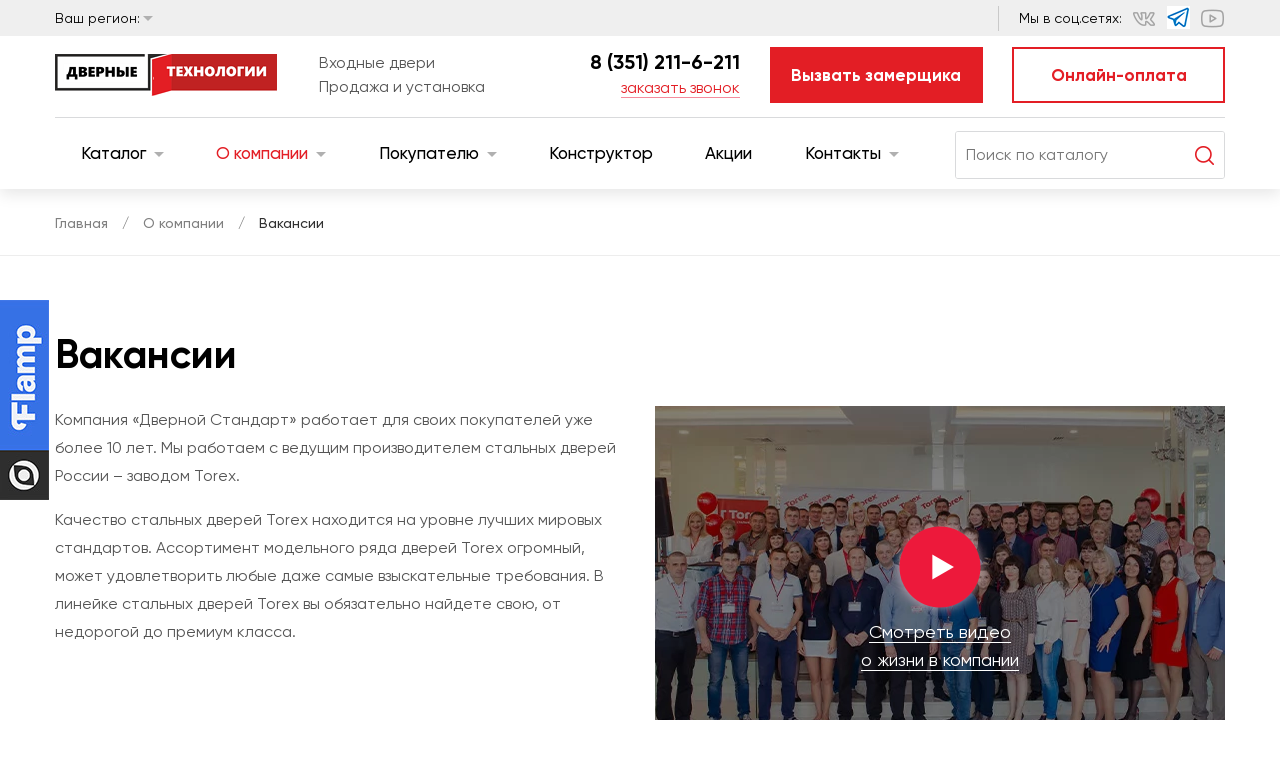

--- FILE ---
content_type: text/html; charset=utf-8
request_url: https://xn--90ahp.xn--80aaehce2a5achuhiof.xn--p1ai/about/vacancy/
body_size: 18292
content:
<!DOCTYPE html>
<html lang="ru">
<head>
    <!-- Global site tag (gtag.js) - Google Analytics -->
    <script async src="https://www.googletagmanager.com/gtag/js?id=G-7J8HKT7JH1"></script>
    <script>
      window.dataLayer = window.dataLayer || [];
      function gtag(){dataLayer.push(arguments);}
      gtag('js', new Date());

      gtag('config', 'G-7J8HKT7JH1');
    </script>
    <!-- Top.Mail.Ru counter -->
<script type="text/javascript">
var _tmr = window._tmr || (window._tmr = []);
_tmr.push({id: "3655745", type: "pageView", start: (new Date()).getTime()});
(function (d, w, id) {
  if (d.getElementById(id)) return;
  var ts = d.createElement("script"); ts.type = "text/javascript"; ts.async = true; ts.id = id;
  ts.src = "https://top-fwz1.mail.ru/js/code.js";
  var f = function () {var s = d.getElementsByTagName("script")[0]; s.parentNode.insertBefore(ts, s);};
  if (w.opera == "[object Opera]") { d.addEventListener("DOMContentLoaded", f, false); } else { f(); }
})(document, window, "tmr-code");
</script>
<noscript><div><img src="https://top-fwz1.mail.ru/counter?id=3655745;js=na" style="position:absolute;left:-9999px;" alt="Top.Mail.Ru" /></div></noscript>
<!-- /Top.Mail.Ru counter -->

    <script src="https://b24go.com/formpro/v2/torex-ural.bitrix24.ru/form.js" async></script>
    <meta charset="UTF-8">
        <title>Вакансии | «Дверные Технологии»</title>
	<meta name='description' content=''>
    <meta name='Keywords' content=''>
    <meta name="viewport" content="width=device-width, initial-scale=1, maximum-scale=1, user-scalable=yes">
    <link rel="icon" type="image/png" href="/tmpl-ds/favicon.ico">
        <meta name="p:domain_verify" content="6da8f7f9ff81334886f2fa6523e97b68"/>
    <!-- Google Tag Manager -->
<script>(function(w,d,s,l,i){w[l]=w[l]||[];w[l].push({'gtm.start':
new Date().getTime(),event:'gtm.js'});var f=d.getElementsByTagName(s)[0],
j=d.createElement(s),dl=l!='dataLayer'?'&l='+l:'';j.async=true;j.src=
'https://www.googletagmanager.com/gtm.js?id='+i+dl;f.parentNode.insertBefore(j,f);
})(window,document,'script','dataLayer','GTM-P2Z5LFL');</script>
<!-- End Google Tag Manager -->
    <link rel="stylesheet" href="/tmpl-ds/fancybox/jquery.fancybox.css">
    <link rel="stylesheet" href="/tmpl-ds/css/styles-trx.css?v=6">
    <link rel="stylesheet" href="/tmpl-ds/css/styles.css?v=6">
    <link rel="stylesheet" href="/tmpl/css/dop_style.css">
            <link rel="stylesheet" href="/tmpl/css/vacancy.css">
        <!-- Yandex.Metrika counter -->
<script type="text/javascript" >
   (function(m,e,t,r,i,k,a){m[i]=m[i]||function(){(m[i].a=m[i].a||[]).push(arguments)};
   m[i].l=1*new Date();k=e.createElement(t),a=e.getElementsByTagName(t)[0],k.async=1,k.src=r,a.parentNode.insertBefore(k,a)})
   (window, document, "script", "https://mc.yandex.ru/metrika/tag.js", "ym");

   ym(21020050, "init", {
        clickmap:true,
        trackLinks:true,
        accurateTrackBounce:true,
        webvisor:true,
        ecommerce:"dataLayer"
   });
</script>
<noscript><div><img src="https://mc.yandex.ru/watch/21020050" style="position:absolute; left:-9999px;" alt="" /></div></noscript>
<!-- /Yandex.Metrika counter -->
    <style>
    .product img, .detail .sliderwrap img, .seeblock .seeslider img {
        display: inline-block;
        width: auto;
    }
    .detail .bgconstruct img {display: block;}
    .detailslider .img {text-align: center;}
    .modalblock .colorblock, .modalblock .door, .modalblock .type select.seldoor {display:none;}
    .modalblock .colorblock.active, .modalblock .door.active {display:flex;}
    .modalblock .type select.seldoor.active {display: block;}
    .filter .tag li.active a {text-decoration: underline;}
    .filter .tag li.active a span {text-decoration: none;}
    #filters a {color: #313131;}
    
    #filters a:hover {text-decoration: underline;}
    #filters a.clear{color: #ed1a3a;}
    #filters a.clear:hover{text-decoration: none;}
    .sort .sortlabel label.active span {border-color: transparent; color: #ed193b;}
    .error_v {border: 1px #ff0000 solid !important;}
    .filter .body .innersdata .opentitle span {background: url(/tmpl/images/closefilter.png);width: 12px;height: 12px;}
    .detail .description, .detail .description p, .detail .description p span, .detail .description span, .detail .page, .detail .page, .detail .page p span, .detail .page ul li, .mejtext, .mejtext p, .mejtext p span, .mejtext div, .mejtext div span { font-size: 18px !important;}
    .rezselkviz {display:none;}
    .rezselkviz.active {display:block;}
    .detailslidernew .img {padding: 15px;border: 1px solid #c6c6c6;text-align: center;}
    .selimgmej {display:none;}
    .selimgmej.active {display:block;}
    .notopautoblock {padding: 0;}
    .notopautoblock h1 {margin: 0px;font-size: 40px;}
    
    
    .newspage .date {margin-bottom: 15px; color: #ed1a3b;}
    .popup_wrap select {    
      background-color: #fff;
      display: block;
      width: 100%;
      line-height: 58px;
      border: 1px solid #dadada;
      border-radius: 3px;
      margin-top: 4px;
      padding: 0 18px;
      font-size: 20px;
      color: #313131;
      height: 40px;
    }  
    .stepslider .owl-height {height:auto !important}
    #moreblock {display: inline-flex; min-width: 220px;}
    .productwrap .label:nth-child(2), .detail .label:nth-child(2) {right: unset;left: -20px;}
    .search .right label.active span {background: #ed1a3a;font-weight: bold;color: #fff;}
    .search.search_inner {position: relative;top: unset;right: unset;left: 0;max-width: none; width: auto;}
    @media screen and (max-width: 991px) {.search.search_inner button {top: 0;}}
    .header h1 {margin: 0; font-size: 20px; line-height: inherit; font-weight: normal;}
    .seeslider .owl-stage {display: flex; flex-wrap: wrap;}
    .nnews .item {margin: 15px 0;} 
    .nnews .img img {display: block; width: 100%;}
    .slider .item img {min-height: unset;}
    .radioblock label {font-size:16px;}
    #citysearch {margin-top: 20px; text-align: left; color: #838383;}
    #citysearch a { color: #838383; border-bottom: 1px solid transparent;}
    #citysearch a:hover {border-color: #838383;}
    .leftmenu .radioblockn label span, .control_body .radioblock label span {background: url(/tmpl-ds/images/radiof.png) 0 100% no-repeat;}
    .leftmenu .radioblockn label input:checked + span, .control_body .radioblock label input:checked + span {background-position: 0 0;}
    .product_day .time {min-width: 72px;}
    .product_day img {display: inline-block;width: auto;}
    .notopautoblock {padding: 0;background: unset;margin-top: 0;}
    .detail .link {font-size: 18px;}
    .txtcenter {text-align: center;}
    .detail .description, .detail .description p, .detail .description p span, .detail .description span {font-size: 15px !important;}
    .constructblock .control_title li {font-size: 22px;}
    .product .price span {font-family: "Gilroy";font-size: 20px;}
    .detail .price div span {font-family: "Gilroy";}
    .detail .price div{font-weight: bold;}
     .detail .price div span{font-weight: bold;}
    .control_body label {cursor: pointer;}
    .product_day{height:100%;}
    .contacts .nav .owl-nav.disabled {display:none;}
    .popup_wrap.onlinepopup .m_title span.pricetxt {display:inline-block;}
    
    .topmenu > ul > li ul li{margin-top:15px;}
    .topmenu > ul > li ul li a{display: block;line-height: 1.2;}
    .marginnews > div{margin-bottom:30px;}
    
    .slider .item .wrap{
    bottom:0;
    }

    .slider .item .site_button{
        left: 0;
        bottom: 40px;
        max-width: 215px;
        width: 100%;
        position: absolute;
        top: auto;
    }

    .slider .owl-dots{
       /* bottom: 62px; */
    left:auto;
    right:40px;
    }
    
    
        .completed_work_rzd > div {margin-top: 20px;}
    .contacts .sliderwrap .tour {bottom: 100px; top:unset;}   
    @media screen and (max-width: 767px) {.contacts .sliderwrap .tour {bottom: 60px; top:unset;}  }
    </style>
        <script type="text/javascript">!function(){var t=document.createElement("script");t.type="text/javascript",t.async=!0,t.src="https://vk.com/js/api/openapi.js?168",t.onload=function(){VK.Retargeting.Init("VK-RTRG-174227-hI8Nz"),VK.Retargeting.Hit()},document.head.appendChild(t)}();</script><noscript><img src="https://vk.com/rtrg?p=VK-RTRG-174227-hI8Nz" style="position:fixed; left:-999px;" alt=""/></noscript>
<style>
.product{
position: relative;
}
.product .newmarker, .sliderwrap .newmarker {
position: absolute;
top:2px;
left:-8px;
display: flex;
flex-direction: column;
text-align: left;
}
.product .newmarker span, .sliderwrap .newmarker span{
width:105px;
font-size:0;
font-weight: 500;
color:#ffffff;
line-height: 26px;
display: -webkit-flex;
display: -moz-flex;
display: -ms-flex;
display: -o-flex;
display: flex;
-ms-align-items: center;
align-items: center;
}
.product .newmarker span img, .sliderwrap .newmarker span img{
width:auto !important;
height:auto;
display: block;
}
.product .newmarker .label, .sliderwrap .newmarker .label {
    position: unset;
    top: unset;
    right: unset;
}

.product .price span.old, .detail .price span.old{
display: block;
font-size:15px;
color:#a4a4a4;
position: relative;
font-weight: normal;
}
.product .price span.old span, .detail .price span.old span{
position: relative;
}
.product .price span.old span:before, .detail .price span.old span:before{
content:'';
position: absolute;
top:50%;
left:-5px;
right:-5px;
height:1px;
background: #f00;
}
</style>

<style>
.new_rating {
    display:inline-flex;
    padding-left:15px;
    color:#ed1a3a;
    font-size:16px;
    align-items: center;
    line-height: 1;
    font-weight:500;
    position: relative;
    top: 1px;
}

.new_rating img {
    margin-right:10px;
    margin-top: -4px;
}

@media (max-width:360px){
    .paramtab .title li {
        padding:0 15px;
    }
}

</style>

<style>
.availability__title{
font-size:20px;
font-weight: 500;
}
.availability__title span{
font-weight: normal;
color:#00a64c;
}
.availability__val{
max-width:310px;
display: flex;
justify-content: space-between;
margin-top:5px;
}
.availability__val div{
height:20px;
border-radius: 2px;
width:32%;
background: #f0f0f0;
}
.availability.green .availability__val div.active{
background: #00a64c;
}
.availability.yellow .availability__title span{
color:#ecc800;
}
.availability.yellow .availability__val div.active{
background: #f1cc00;
}
.availability.red .availability__title span{
color:#ed193b;
}
.availability.red .availability__val div.active{
background: #ed193b;
}
.cappp  {
    display: flex;
    flex-direction: column;
    width: 300px;
    margin-left: 25%;
}
#nc_captcha_refresh_button1 {
        display: inline-flex;
    align-items: center;
    justify-content: center;
    text-align: center;
    height: 40px;
    border: 2px solid #e31e25;
    color: #ff0000;
    font-size: 17px;
    font-weight: bold;
    background: #ffffff;
}
#nc_captcha_refresh_button2 {
        display: inline-flex;
    align-items: center;
    justify-content: center;
    text-align: center;
    height: 40px;
    border: 2px solid #e31e25;
    color: #ff0000;
    font-size: 17px;
    font-weight: bold;
    background: #ffffff;
}
</style>
<meta name="yandex-verification" content="22d18a6f4f231054" />

</head>
<body>
	<div class="wrapper">
		<div class="wrapin">
            <div class="topheader">
                <div class="blockin flex aic jcsb">
                    <div class="city">Ваш регион: <a href="#citypopup" class="openmodal"><span></span></a></div>
                    <div class="right flex aic">
                        
                        <div class="soc flex aic nowrap">
                            <div class="title">Мы в соц.сетях:</div>
                            <div class="body">
                                <a target="_blank" href="https://vk.com/torex_chelyabinsk"><img src="/tmpl-ds/images/soc1.png" alt=""><img src="/tmpl-ds/images/soc1h.png" alt=""></a>                                <a target="_blank" href="https://t.me/torex_ural"><img src="/tmpl-ds/images/23telegbe2l.png" alt=""><img src="/tmpl-ds/images/23telegsin2.png" alt=""></a>                                                                                                                                <a target="_blank" href="https://www.youtube.com/channel/UC3N1OVBuiGvOhBcQpI3wkMg"><img src="/tmpl-ds/images/soc5.png" alt=""><img src="/tmpl-ds/images/soc5h.png" alt=""></a>                            </div>
                        </div>
                    </div>
                </div>
            </div>
           


            <!-- Google Tag Manager (noscript) -->
<noscript><iframe src="https://www.googletagmanager.com/ns.html?id=GTM-P2Z5LFL"
height="0" width="0" style="display:none;visibility:hidden"></iframe></noscript>
<!-- End Google Tag Manager (noscript) -->
            <header class="header">
                <div class="blockin">
                    <div class="top flex aic jcsb nowrap">
                        <div class="left flex aic jcsb nowrap">
                            <a href="/" class="logo"><img src="/tmpl-ds/images/logo.png" alt=""></a>
                            <div class="slogan">
                                Входные двери <br>Продажа и установка                            </div>
                        </div>
                        <div class="right flex aic jcsb nowrap">
                            <div class="phone">
                                <div class="tel"><a class="mgo-number" href="tel:83512116211">8 (351) 211-6-211</a></div>
    <!--<script id='bx24_form_button' data-skip-moving='true'>
        (function(w,d,u,b){w['Bitrix24FormObject']=b;w[b] = w[b] || function(){arguments[0].ref=u;
               (w[b].forms=w[b].forms||[]).push(arguments[0])};
               if(w[b]['forms']) return;
               var s=d.createElement('script');s.async=1;s.src=u+'?'+(1*new Date());
               var h=d.getElementsByTagName('script')[0];h.parentNode.insertBefore(s,h);
       })(window,document,'https://torex-ural.bitrix24.ru/bitrix/js/crm/form_loader.js','b24form');

       b24form({'id':'8','lang':'ru','sec':'trfdg5','type':'button','click':''});
    </script>-->
    
                                <a href="#bell" class="openmodal">заказать звонок</a>
                            </div>
                            <a href="#bell2" class="site_button bg openmodal">Вызвать замерщика</a>
                                                        <a href="/online-pay/" class="site_button color">Онлайн-оплата</a>
                        </div>
                        <div class="hidedesc">
                            <div class="opensearch"></div>
                            <div class="burger">
                                <span></span>
                                <span></span>
                                <span></span>
                                <span></span>
                            </div>
                        </div>
                    </div>
                </div>
            </header>
            <div class="wrapmenu">
                <div class="fixwrapmenu">
                    <div class="blockin">
                        <div class="bottom flex aic jcsb nowrap">
                            <div class="topmenu">
                                <ul>
                                                                                                            <li class='sub '>
                                                                                <a href="/dveri-dlya-kvartiry/">Каталог <span></span></a>
                                        <ul>                                                                                        <li><a href="/dveri-dlya-kvartiry/">Двери в квартиру</a></li>
                                                                                        <li><a href="/dveri-dlya-doma/">Двери в коттедж</a></li>
                                                                                        <li><a href="/protivopozharnye/">Противопожарные</a></li>
                                                                                        <li><a href="/tehnicheskie/">Технические двери</a></li>
                                                                                        <li><a href="/inner-doors/">Межкомнатные</a></li>
                                            
                                        </ul>                                    </li>
                                                                                                           <li class='sub active'>
                                                                                <a href="/about/">О компании <span></span></a>
                                        <ul>                                                                                        <li><a href="/about/novost/">Новости</a></li>
                                                                                        <li><a href="/about/otzyvy/">Отзывы</a></li>
                                                                                        <li><a href="/about/partneram/">Партнерам</a></li>
                                                                                        <li><a href="/about/vacancy/">Вакансии</a></li>
                                                                                        <li><a href="/about/stroitelyam/">Строителям</a></li>
                                            
                                        </ul>                                    </li>
                                                                                                           <li class='sub '>
                                                                                <a href="javascript:void(0)">Покупателю <span></span></a>
                                        <ul>                                                                                        <li><a href="/pokupatelyu/sposoby-oplaty/">Способы оплаты</a></li>
                                                                                        <li><a href="/pokupatelyu/dostavka/">Правила доставки</a></li>
                                                                                        <li><a href="/pokupatelyu/vozvrat/">Правила возврата товара</a></li>
                                                                                        <li><a href="/pokupatelyu/price-montage/">Услуги монтажа</a></li>
                                                                                        <li><a href="/pokupatelyu/garanty/">Гарантии</a></li>
                                                                                        <li><a href="/pokupatelyu/staty/">Статьи компании</a></li>
                                                                                        <li><a href="/pokupatelyu/obzor/">Видеообзоры дверей</a></li>
                                            
                                        </ul>                                    </li>
                                                                                                           <li>
                                                                                <a href="/konstruktor/">Конструктор</a>
                                                                                    
                                                                            </li>
                                                                                                           <li>
                                                                                <a href="/aktsii/">Акции</a>
                                                                                    
                                                                            </li>
                                                                                                           <li class='sub '>
                                                                                <a href="/contacts/">Контакты <span></span></a>
                                        <ul>                                                                                        <li><a href="/contacts/">Адреса магазинов</a></li>
                                                                                        <li><a href="/contacts/rekvizity/">Реквизиты</a></li>
                                            
                                        </ul>                                    </li>
                                    
                                </ul>
                            </div>
                            <form action="/dveri-dlya-kvartiry/search/" method="get" class="search">
                                <input type="text" name="search" placeholder="Поиск по каталогу">
                                <div class="right">
                                    <label class="active" data-action="/dveri-dlya-kvartiry/search/">
                                        <span>входные</span>
                                    </label>
                                    <label data-action="/inner-doors/search/">
                                        <span>межкомнатные</span>
                                    </label>
                                </div>
                                <button></button>
                            </form>
                        </div>
                    </div>
                </div>
            </div>
            <div class="mobmenu">
                <div class="wrap">
                    <div class="top">
                        <div class="city">
                            Ваш регион:  <a href="#citypopup" class="openmodal"><span></span></a>
                        </div>
                        <div class="mob_m">
                            <ul>
                                                                                                <li>
                                   <a href="/dveri-dlya-kvartiry/">Каталог <span></span></a>
                                   <ul>                                                                                <li><a href="/dveri-dlya-kvartiry/">Двери в квартиру</a></li>
                                                                                <li><a href="/dveri-dlya-doma/">Двери в коттедж</a></li>
                                                                                <li><a href="/protivopozharnye/">Противопожарные</a></li>
                                                                                <li><a href="/tehnicheskie/">Технические двери</a></li>
                                                                                <li><a href="/inner-doors/">Межкомнатные</a></li>
                                        
                                  </ul>                                </li>
                                                                                               <li class='active'>
                                   <a href="/about/">О компании <span></span></a>
                                   <ul>                                                                                <li><a href="/about/novost/">Новости</a></li>
                                                                                <li><a href="/about/otzyvy/">Отзывы</a></li>
                                                                                <li><a href="/about/partneram/">Партнерам</a></li>
                                                                                <li><a href="/about/vacancy/">Вакансии</a></li>
                                                                                <li><a href="/about/stroitelyam/">Строителям</a></li>
                                        
                                  </ul>                                </li>
                                                                                               <li>
                                   <a href="/pokupatelyu/">Покупателю <span></span></a>
                                   <ul>                                                                                <li><a href="/pokupatelyu/sposoby-oplaty/">Способы оплаты</a></li>
                                                                                <li><a href="/pokupatelyu/dostavka/">Правила доставки</a></li>
                                                                                <li><a href="/pokupatelyu/vozvrat/">Правила возврата товара</a></li>
                                                                                <li><a href="/pokupatelyu/price-montage/">Услуги монтажа</a></li>
                                                                                <li><a href="/pokupatelyu/garanty/">Гарантии</a></li>
                                                                                <li><a href="/pokupatelyu/staty/">Статьи компании</a></li>
                                                                                <li><a href="/pokupatelyu/obzor/">Видеообзоры дверей</a></li>
                                        
                                  </ul>                                </li>
                                                                                               <li>
                                   <a href="/konstruktor/">Конструктор</a>
                                                                           
                                                                  </li>
                                                                                               <li>
                                   <a href="/aktsii/">Акции</a>
                                                                           
                                                                  </li>
                                                                                               <li>
                                   <a href="/contacts/">Контакты <span></span></a>
                                   <ul>                                                                                <li><a href="/contacts/">Адреса магазинов</a></li>
                                                                                <li><a href="/contacts/rekvizity/">Реквизиты</a></li>
                                        
                                  </ul>                                </li>
                                
                            </ul>
                        </div>
                    </div>
                    <div class="bottom">
                        <div class="phone">
                            <div class="tel">
                                <a  class="mgo-number" href="tel:83512116211">8 (351) 211-6-211</a>
                            </div>
              
                            <a href="#bell" class="openmodal">заказать звонок</a>
                        </div>
                        <a href="#bell2" class="site_button bg maxbut openmodal">Вызвать замерщика</a>
                                                <a href="/online-pay/" class="site_button maxbut color">Онлайн-оплата</a>
                    </div>
                </div>
            </div>
            <a  href="#flamp_box" class="flamp openmodal"><img src="/tmpl-ds/images/flamp.jpg" alt=""></a>
            <a href="tel:83512116211" class="bottom_mobbut mgo-number"><img src="/tmpl-ds/images/mobtel.png" alt=""> 8 (351) 211-6-211</a>
<div class="path flex aic">
	<div class="blockin">
		<a href='/'>Главная</a> <span>/</span>  <a href='/about/'>О компании</a>  <span>/</span>  Вакансии 	</div>
</div>
<div class="content">
	<div class="blockin">
				<h1>Вакансии</h1>
         <div class="row newstyletext">
    <div class="col-sm-6">
        <p>Компания &laquo;Дверной Стандарт&raquo; работает для своих покупателей уже более 10 лет. Мы работаем с ведущим производителем стальных дверей России &ndash; заводом Torex.</p>
<p>Качество стальных дверей Torex находится на уровне лучших мировых стандартов. Ассортимент модельного ряда дверей Torex огромный, может удовлетворить любые даже самые взыскательные требования. В линейке стальных дверей Torex вы обязательно&nbsp;найдете свою, от недорогой до премиум класса.</p>    </div>
        <div class="col-sm-6">
        <a class="video fancybox fancybox.iframe newvideopage" href="https://www.youtube.com/embed/Nyoko-P8nF4" data-rel="gallery">
            <img src="/netcat_files/cache/8a5aeb3aa14fe4b739052b3abb9d9392_570x380x0.webp" alt="">            <span><span><em>Смотреть видео <br>о жизни в компании</em></span></span>
        </a>
    </div>
    </div>
<div class="vacancies">
	<h2>Открытые вакансии</h2>
	<div class="vacancies__wrap"><div class="vacancies__block">
    <div class="vacancies__block-title">
        <div class="vacancies__block-title-left">             
            Грузчик-комплектовщик на склад            <span>от 50.000 рублей</span>
        </div>
        <div class="vacancies__block-title-all">
            <span>смотреть</span>
            <span>свернуть</span>
        </div>
    </div>
    <div class="vacancies__block-body">
        <div class="page">
                        <div class="vacancies__block-body-block">
                <strong>Обязанности:</strong>
                <p style="text-align: justify;"><span style="font-size:18px;">Челябинск, Курчатовский район, Керамзавода, 134, строение 2</span></p>
<ul>
<li style="text-align: justify;"><span style="font-size:18px;">Требуемый опыт работы: 1&ndash;3 года</span></li>
<li style="text-align: justify;"><span style="font-size:18px;">Полная занятость, полный день</span></li></ul>
<p style="text-align: justify;"><span style="font-size:18px;"><strong>Обязанности:</strong></span></p>
<ul>
<li style="text-align: justify;"><span style="font-size:18px;">Осуществлять работы по приему, хранению и отпуску товарно-материальных ценностей (ВХОДНЫЕ ДВЕРИ) по накладным, по их размещению согласно ячейкам.</span></li>
<li style="text-align: justify;"><span style="font-size:18px;">Работа с приходно-расходной документацией.</span></li>
<li style="text-align: justify;"><span style="font-size:18px;">Организация работы по погрузке и выгрузке товара, работа,</span></li>
<li style="text-align: justify;"><span style="font-size:18px;">Сверка остатков, проведение инвентаризаций на складе</span></li>
<li style="text-align: justify;"><span style="font-size:18px;">Поддержание чистоты и порядка на складе.</span></li>
<li style="text-align: justify;"><span style="font-size:18px;">Организация проведения на складе погрузо-разгрузочных работ в соответствии с требованиями ОТ и ТБ.</span></li></ul>            </div>
                                    <div class="vacancies__block-body-block">
                <strong>Требования:</strong>
                <ul>
<li style="text-align: justify;"><span style="font-size:18px;">Опыт работы в складском хозяйстве.</span></li>
<li style="text-align: justify;"><span style="font-size:18px;">Знание 1С.</span></li>
<li style="text-align: justify;"><span style="font-size:18px;">Знание принципов учета и хранения ТМЦ.</span></li>
<li style="text-align: justify;"><span style="font-size:18px;">Опыт работы в команде.</span></li>
<li style="text-align: justify;"><span style="font-size:18px;">Ответственный, стрессоустойчивый, обучаемый, организованный, исполнительный, внимательный, дисциплинированный</span></li>
<li style="text-align: justify;"><span style="font-size:18px;">Готовность к физическому труду</span></li></ul>
<p></p>            </div>
                                    <div class="vacancies__block-body-block">
                <strong>Условия:</strong>
                <ul>
<li><span style="font-size:18px;">зарплата во время без задержек (25 числа аванс, 10 -го расчет полный за предыдущий месяц).</span></li>
<li><span style="font-size:18px;">зарплата на испытательный срок 2 000 рублей за смену;</span></li>
<li><span style="font-size:18px;">склад железных дверей (теплый. оборудованный).</span></li>
<li><span style="font-size:18px;">график работы 5/2 ( с 8 до 17 )</span></li>
<li><span style="font-size:18px;">после 2-х месяцев выдается спец.одежда.</span></li></ul>
<p><span style="font-size:18px;">Возможность добираться до работы общественным транспортом,&nbsp;АВТОБУС № 25с маршрут (остановка Керамзавод).</span></p>
<p><span style="font-size:18px;">Либо от Фиесты пешком 15 минут.</span></p>
<p><span style="font-size:18px;"><strong>Ключевые навыки</strong></span></p>
<ul>
<li><span style="font-size:18px;">Складской Учет</span></li>
<li><span style="font-size:18px;">Учет ТМЦ</span></li>
<li><span style="font-size:18px;">Инвентаризация</span></li>
<li><span style="font-size:18px;">Складской документооборот</span></li>
<li><span style="font-size:18px;">1С: Склад</span></li></ul>            </div>
                        <a href="#vacancies" class="site_button bg maxbut openmodal js-vacpop">Откликнуться</a>
        </div>
    </div>
</div>
<div class="vacancies__block">
    <div class="vacancies__block-title">
        <div class="vacancies__block-title-left">             
            Продавец-консультант в салон дверей            <span>от 30 000 до 45 000 руб. на руки</span>
        </div>
        <div class="vacancies__block-title-all">
            <span>смотреть</span>
            <span>свернуть</span>
        </div>
    </div>
    <div class="vacancies__block-body">
        <div class="page">
                        <div class="vacancies__block-body-block">
                <strong>Обязанности:</strong>
                <p><strong><span style="font-size:18px;">Что ты будешь делать?</span></strong></p>
<p><span style="font-size:18px;">Работать с Клиентами компании-лидера<br />
Продавать высококачественные двери в нашем фирменном салоне Torex<br />
Обучаться новейшим технологиям коммуникации, влияния и управления</span></p>            </div>
                                    <div class="vacancies__block-body-block">
                <strong>Требования:</strong>
                <p><span style="font-size:18px;">Челябинск<br />
Требуемый опыт работы: 1&ndash;3 года<br />
Полная занятость, сменный график</span></p>
<p><strong><span style="font-size:18px;">Нам важно, что ты:</span></strong></p>
<p><span style="font-size:18px;">Хочешь работать и развиваться в продажах<br />
Нацелен достигать успеха<br />
Стремишься достойно зарабатывать<br />
Умеешь находить общий язык с людьми, коммуникабельный и позитивный<br />
Ответственный и командный</span></p>            </div>
                                    <div class="vacancies__block-body-block">
                <strong>Условия:</strong>
                <p><span style="font-size:18px;">Мы предлагаем:</span></p>
<p><span style="font-size:18px;">Работу в компании, имеющую устойчивый и позитивный имидж у Клиентов<br />
Продажу дверей известного федерального бренда с поддержкой яркими рекламными компаниями<br />
Достойную заработную плату, зависящую от результатов работы<br />
Обучение от лучших Sales-тренеров<br />
Данная вакансия рассматривается в салон Ленинский р-он. ул. Гагарина</span></p>
<p><span style="font-size:18px;">График работы 4/2 .</span></p>
<p style="text-align: center;"><strong><span style="font-size:18px;">Мы ждем Вас в нашу команду!</span></strong></p>            </div>
                        <a href="#vacancies" class="site_button bg maxbut openmodal js-vacpop">Откликнуться</a>
        </div>
    </div>
</div>
    </div>
</div><div class="tikto">
    <h2>Смотрите видео наших сотрудников из Тик Ток</h2>
	<div class="owl-carousel pageslider"><div class="item"> 	<blockquote class="tiktok-embed" cite="https://www.tiktok.com/@torexural/video/7069966285668437249" data-video-id="7069966285668437249" style="max-width: 605px;min-width: 325px;" > <section> <a target="_blank" title="@torexural" href="https://www.tiktok.com/@torexural">@torexural</a> Награждение победителя конкурса 2022 <a title="torexural2022" target="_blank" href="https://www.tiktok.com/tag/torexural2022">#torexural2022</a> <a target="_blank" title="♬ original sound  - torexural" href="https://www.tiktok.com/music/original-sound-torexural-7069966232514382594">♬ original sound  - torexural</a> </section> </blockquote> <script async src="https://www.tiktok.com/embed.js"></script></div>
<div class="item"> 	<blockquote class="tiktok-embed" cite="https://www.tiktok.com/@torexural/video/7069965240649125122" data-video-id="7069965240649125122" style="max-width: 605px;min-width: 325px;" > <section> <a target="_blank" title="@torexural" href="https://www.tiktok.com/@torexural">@torexural</a> Обзор двери с электрозамком <a title="cyber" target="_blank" href="https://www.tiktok.com/tag/cyber">#Cyber</a> от <a title="torex" target="_blank" href="https://www.tiktok.com/tag/torex">#Torex</a> <a target="_blank" title="♬ original sound  - torexural" href="https://www.tiktok.com/music/original-sound-torexural-7069965223699958530">♬ original sound  - torexural</a> </section> </blockquote> <script async src="https://www.tiktok.com/embed.js"></script></div>
<div class="item"> 	<blockquote class="tiktok-embed" cite="https://www.tiktok.com/@torexural/video/7063325577612119298" data-video-id="7063325577612119298" style="max-width: 605px;min-width: 325px;" > <section> <a target="_blank" title="@torexural" href="https://www.tiktok.com/@torexural">@torexural</a> Дверь <a title="snegir" target="_blank" href="https://www.tiktok.com/tag/snegir">#Snegir</a> 45 Эмаль Синий сапфир с <a title="терморазрывом" target="_blank" href="https://www.tiktok.com/tag/%D1%82%D0%B5%D1%80%D0%BC%D0%BE%D1%80%D0%B0%D0%B7%D1%80%D1%8B%D0%B2%D0%BE%D0%BC">#терморазрывом</a> <a target="_blank" title="♬ оригинальный звук torexural" href="https://www.tiktok.com/">♬ оригинальный звук torexural</a> </section> </blockquote> <script async src="https://www.tiktok.com/embed.js"></script></div>
<div class="item"> 	<blockquote class="tiktok-embed" cite="https://www.tiktok.com/@torexural/video/7018490216876920066" data-video-id="7018490216876920066" style="max-width: 605px;min-width: 325px;" > <section> <a target="_blank" title="@torexural" href="https://www.tiktok.com/@torexural">@torexural</a> <p>Дверь Super Omega 100</p> <a target="_blank" title="♬ original sound  - torexural" href="https://www.tiktok.com/music/original-sound-torexural-7018490212938418946">♬ original sound  - torexural</a> </section> </blockquote> <script async src="https://www.tiktok.com/embed.js"></script></div>
<div class="item"> 	<blockquote class="tiktok-embed" cite="https://www.tiktok.com/@torexural/video/7018751715478441217" data-video-id="7018751715478441217" style="max-width: 605px;min-width: 325px;" > <section> <a target="_blank" title="@torexural" href="https://www.tiktok.com/@torexural">@torexural</a> <p>Ассортимент TOREX входные двери <a title="torex" target="_blank" href="https://www.tiktok.com/tag/torex">##torex</a> <a title="входныедвери" target="_blank" href="https://www.tiktok.com/tag/%D0%B2%D1%85%D0%BE%D0%B4%D0%BD%D1%8B%D0%B5%D0%B4%D0%B2%D0%B5%D1%80%D0%B8">##входныедвери</a></p> <a target="_blank" title="♬ original sound  - torexural" href="https://www.tiktok.com/music/original-sound-torexural-7018751687301466882">♬ original sound  - torexural</a> </section> </blockquote> <script async src="https://www.tiktok.com/embed.js"></script></div>
<div class="item"> 	<blockquote class="tiktok-embed" cite="https://www.tiktok.com/@torexural/video/6993214282078964997" data-video-id="6993214282078964997" style="max-width: 605px;min-width: 325px;" > <section> <a target="_blank" title="@torexural" href="https://www.tiktok.com/@torexural">@torexural</a> <p>Дверь <a title="cyber" target="_blank" href="https://www.tiktok.com/tag/cyber">##CYBER</a> с электрозамком от <a title="torex" target="_blank" href="https://www.tiktok.com/tag/torex">##TOREX</a></p> </section> </blockquote> <script async src="https://www.tiktok.com/embed.js"></script></div>
<div class="item"> 	<blockquote class="tiktok-embed" cite="https://www.tiktok.com/@torexural/video/6993164902193958149" data-video-id="6993164902193958149" style="max-width: 605px;min-width: 325px;" > <section> <a target="_blank" title="@torexural" href="https://www.tiktok.com/@torexural">@torexural</a> <p>Дверь Super Omega 100 от TOREX</p></section> </blockquote> <script async src="https://www.tiktok.com/embed.js"></script></div>
<div class="item"> 	<blockquote class="tiktok-embed" cite="https://www.tiktok.com/@torexural/video/6994343651186855174" data-video-id="6994343651186855174" style="max-width: 605px;min-width: 325px;" > <section> <a target="_blank" title="@torexural" href="https://www.tiktok.com/@torexural">@torexural</a> <p>Обзор входной двери DELTA 112 от <a title="torex" target="_blank" href="https://www.tiktok.com/tag/torex">##TOREX</a></p> </section> </blockquote> <script async src="https://www.tiktok.com/embed.js"></script></div>
<div class="item"> 	<blockquote class="tiktok-embed" cite="https://www.tiktok.com/@torexural/video/6999582409146584326" data-video-id="6999582409146584326" style="max-width: 605px;min-width: 325px;" > <section> <a target="_blank" title="@torexural" href="https://www.tiktok.com/@torexural">@torexural</a> <p>Салон ТОРЭКС на Дзержинского 97б</p> </section> </blockquote> <script async src="https://www.tiktok.com/embed.js"></script></div>
    </div>
</div>    
                <br><div class="page"><script data-b24-form="inline/175/f6yj16" data-skip-moving="true">(function(w,d,u){var s=d.createElement('script');s.async=true;s.src=u+'?'+(Date.now()/180000|0);var h=d.getElementsByTagName('script')[0];h.parentNode.insertBefore(s,h);})(window,document,'https://cdn-ru.bitrix24.ru/b6764189/crm/form/loader_175.js');</script></div>
            </div>
</div>
		</div>
        <footer class="footer">
            <div class="blockin">
                <div class="top flex aic jcsb nowrap">
                    <a href="/" class="logo"><img src="/tmpl-ds/images/logo_f.png" alt=""></a>
                    <div class="slogan">
                        Входные двери <br>Продажа и установка                    </div> 
                    <div class="right flex aic jcsb">
                        <div class="phone">
                            <div class="tel"><a class="mgo-number" href="tel:83512116211">8 (351) 211-6-211</a></div>
                            <a href="#bell" class="openmodal">заказать звонок</a>
                        </div>
                        <a href="#bell2" class="site_button maxbut openmodal">Вызвать замерщика</a>
                        <a href="/zorder/" class="site_button maxbut white">Кабинет дилера</a>
                    </div>
                </div>
                <div class="center flex aic jcsb">
                    <ul>
                            <li><a target="_blank" href="http://xn--80aaehce2a5achuhiof.xn--p1ai/zorder/login.php?r=http://xn--80aaehce2a5achuhiof.xn--p1ai/zorder/">Кабинет дилера</a></li>
                                                                              <li><a href="/dveri-dlya-kvartiry/">Каталог</a></li>
                            
                                                                              <li><a href="/about/">О компании</a></li>
                            
                                                    
                                                                              <li><a href="/konstruktor/">Конструктор</a></li>
                            
                                                                              <li><a href="/aktsii/">Акции</a></li>
                            
                                                                              <li><a href="/contacts/">Контакты</a></li>
                            
                                            </ul>
                    <div class="soc">
                        <a target="_blank" href="https://vk.com/torex_chelyabinsk"><img src="/tmpl-ds/images/soc1.png" alt=""><img src="/tmpl-ds/images/soc1h.png" alt=""></a>                                                                        <a target="_blank" href="https://t.me/torex_ural"><img src="/tmpl-ds/images/23telegsin2.png" alt=""><img src="/tmpl-ds/images/23telegbe2l.png" alt=""></a>                        <a target="_blank" href="https://www.youtube.com/channel/UC3N1OVBuiGvOhBcQpI3wkMg"><img src="/tmpl-ds/images/soc5.png" alt=""><img src="/tmpl-ds/images/soc5h.png" alt=""></a>                    </div>
                </div>
                <div class="bottom flex aic jcsb">
                    <div class="copyright">©  2025, ООО «Дверные Технологии»</div>
                    <a href="/policy/" class="f_link">Политика конфиденциальности</a>
                    <div class="insite">Разработка сайта - интернет-компания «<a>ИНСАЙТ</a>»</div>
                </div>
                <div class='bottom'><p>Данный интернет-сайт носит исключительно информационный характер и ни при каких условиях не является публичной офертой, определяемой положениями Статьи 437 Гражданского кодекса Российской Федерации.</p>
<p>Цены в салонах на входные двери могут отличаться от цен на сайте. Актуальную информацию о стоимости дверей уточняйте у менеджеров в салонах или в нашем контакт-центре.</p></div>            </div>
        </footer>
        <div id="gotop"></div>
        
        <div class="popup_wrap" id="bell">
            <div class="wrap">
                <div class="closebut"></div>
                <form method="POST" action="/netcat/add.php" class="que_form sendform" data-YaTarget="zvonok">
                    <input name='catalogue' type='hidden' value='3'>
                    <input name='cc' type='hidden' value='516'>
                    <input name='sub' type='hidden' value='443'>
                    <input name='posting' type='hidden' value='1'>
                    <input name='f_Page' type='hidden' value='https://xn--90ahp.xn--80aaehce2a5achuhiof.xn--p1ai/about/vacancy/'>
                    <div class="p_title">Заказ обратного звонка</div>
                    <div class="row">
                        <div class="col-sm-6">
                            <div class="title">Имя</div>
                            <input type="text" name="f_Name" placeholder="Как к Вам обращаться?">
                        </div>
                        <div class="col-sm-6">
                            <div class="title">Телефон <span>*</span></div>
                            <input type="tel" name="f_Phone" class="validate requir" placeholder="+7 (___) ___-__-__">
                        </div>
                        <div class="col-sm-12">
                            <div class="title">Комментарий</div>
                            <textarea name="f_Text" placeholder="Напишите ваше сообщение или оставьте поле пустым"></textarea>
                        </div>
                        <div class="col-sm-12">
                            <div class="oferta">
                                <label>
                                    <input type="checkbox" name="Policy" checked>
                                    <span></span>
                                </label>
                                Даю согласие на обработку персональных данных <br>в соответствии с <a target="_blank" href="/policy/">политикой конфиденциальности</a>
                            </div>
                        </div>
                        <div class="col-sm-4 col-xs-12 cappp">
                            <div id='nc_captcha_container0' style='display:inline-block'><input type='hidden' name='nc_captcha_hash' value='8d79bdf1e96425486237b8e64e87c273'><img name='nc_captcha_img' src='/netcat/modules/captcha/img.php?code=8d79bdf1e96425486237b8e64e87c273' ></div><button id='nc_captcha_refresh_button0' type='button'>Обновить</button><script>
            var module_path = '/netcat/modules/captcha/';
            jQuery('#nc_captcha_refresh_button0').click(function() {
                jQuery.ajax({
                    url: module_path + 'index.php?nc_get_new_captcha=1',
                    success: function(result) {
                        var res = result.split('#');
                        var container = jQuery('#nc_captcha_container0');
                        container.find('img[name=nc_captcha_img]').attr('src', module_path + 'img.php?code=' + res[0]);
                        container.find('input[name=nc_captcha_hash]').attr('value', res[0]);
                        if (typeof res[1] !== 'undefined') {
                           nc_captcha0 = new nc_audiocaptcha(module_path, res[1]);
                        }
                    }
                });
                 return false;
            });
        </script>                            <input type='text' required name='nc_captcha_code' value=''>
                            <p class="error_captcha_p" style="display: none; color: red;">Неправильно введена капча!</p>
                        </div>
                        <div class="col-sm-12">
                            <button class="site_button bg">Заказать звонок</button>
                        </div>
                    </div>
                </form>
            </div>    
        </div>

        <div class="popup_wrap" id="bell2">
            <div class="wrap">
                <div class="closebut"></div>
                <form method="POST" action="/netcat/add.php" class="que_form sendform" data-YaTarget="vizov">
                    <input name='catalogue' type='hidden' value='3'>
                    <input name='cc' type='hidden' value='515'>
                    <input name='sub' type='hidden' value='443'>
                    <input name='posting' type='hidden' value='1'>
                    <input name='f_Page' type='hidden' value='https://xn--90ahp.xn--80aaehce2a5achuhiof.xn--p1ai/about/vacancy/'>
                    <input name='f_DopInfo' type='hidden' value=''>
                    <div class="p_title">Вызвать замерщика</div>
                    <div class='list-data'></div>
                    <div class="row">
                        <div class="col-sm-6">
                            <div class="title">Имя</div>
                            <input type="text" name="f_Name" placeholder="Как к Вам обращаться?">
                        </div>
                        <div class="col-sm-6">
                            <div class="title">Телефон <span>*</span></div>
                            <input type="tel" name="f_Phone" class="validate requir" placeholder="+7 (___) ___-__-__">
                        </div>
                        <div class="col-sm-12">
                            <div class="title">Комментарий</div>
                            <textarea class="txttocom" name="f_Text" placeholder="Напишите ваше сообщение или оставьте поле пустым"></textarea>
                        </div>
                        <div class="col-sm-12">
                            <div class="oferta">
                                <label>
                                    <input type="checkbox" name="Policy" checked>
                                    <span></span>
                                </label>
                                Даю согласие на обработку персональных данных <br>в соответствии с <a target="_blank" href="/policy/">политикой конфиденциальности</a>
                            </div>
                        </div>
                        <div class="col-sm-4 col-xs-12 cappp">
                            <div id='nc_captcha_container1' style='display:inline-block'><input type='hidden' name='nc_captcha_hash' value='9c04cb5929f9708b7dcbf4988ccab887'><img name='nc_captcha_img' src='/netcat/modules/captcha/img.php?code=9c04cb5929f9708b7dcbf4988ccab887' ></div><button id='nc_captcha_refresh_button1' type='button'>Обновить</button><script>
            var module_path = '/netcat/modules/captcha/';
            jQuery('#nc_captcha_refresh_button1').click(function() {
                jQuery.ajax({
                    url: module_path + 'index.php?nc_get_new_captcha=1',
                    success: function(result) {
                        var res = result.split('#');
                        var container = jQuery('#nc_captcha_container1');
                        container.find('img[name=nc_captcha_img]').attr('src', module_path + 'img.php?code=' + res[0]);
                        container.find('input[name=nc_captcha_hash]').attr('value', res[0]);
                        if (typeof res[1] !== 'undefined') {
                           nc_captcha1 = new nc_audiocaptcha(module_path, res[1]);
                        }
                    }
                });
                 return false;
            });
        </script>                            <input type='text' placeholder="Введите символы"  required name='nc_captcha_code' value=''>
                            <p class="error_captcha_p" style="display: none; color: red;">Неправильно введена капча!</p>
                        </div>
                        <div class="col-sm-12">
                            <button class="site_button bg">Вызвать</button>
                        </div>
                    </div>
                </form>
            </div>
        </div>
        
        <div class="popup_wrap onlinepopup" id="onlinepopup">
            <div class="wrap">
                <div class="closebut"></div>
              <form method="POST" action="/online-pay/">  
                <input name='classid' type='hidden' value='499'>
                <input name='tovarid' type='hidden' value='0'>
                <input name='param' type='hidden' value=''>
                <input name='param2' type='hidden' value=''>
                <input name='newprice' id="newpricer" type='hidden' value=''>
                <input name='delivery' id="delivery" type='hidden' value=''>
                <input name='montage' id="montage" type='hidden' value=''>
                <div class="o_title">Ваш заказ</div>
		        <div class="m_title">
                                          
                    <span><span class='pricetxt'>0</span>&thinsp;<em>₽</em></span>
                </div>
                <div class='pay-list-data'></div>
                                                <div class="text">Добавьте необходимые опции к вашему заказу:</div>
                <div class="radioblock checkboxblock onpeyop">
                                                        <label>
                        <input type="checkbox" name="opc[]" value="1" data-price="500">
                        <span></span>
                        Доставка по городу   +500 <em>₽</em>
                    </label>
                    
                </div>
                                <div class="total">Итого: <span><span id="zakpr" data-val="">0</span> <em>₽</em></span></div>
                <button class="site_button bg">Оплатить заказ</button>
              </form>    
            </div>
        </div>

        <div class="popup_wrap onlinepopup_error" id="onlinepopup_error">
            <div class="wrap">
                <div class="closebut"></div>
                <div class="success">
                    <div class="p_title">Внимание!</div>
                    Выберите, пожалуйста, размер и способ открывания!
                </div>
            </div>
        </div>        

        <div class="popup_wrap" id="bell33">
            <div class="wrap">
                <div class="closebut"></div>
                <form method="POST" action="/netcat/add.php" class="que_form sendform" data-YaTarget="pismo">
                    <input name='catalogue' type='hidden' value='3'>
                    <input name='cc' type='hidden' value='542'>
                    <input name='sub' type='hidden' value='443'>
                    <input name='posting' type='hidden' value='1'>
                    <input name='f_Page' type='hidden' value='https://xn--90ahp.xn--80aaehce2a5achuhiof.xn--p1ai/about/vacancy/'>
                    <div class="p_title">Письмо директору</div>
                    <div class="row">
                        <div class="col-sm-6">
                            <div class="title">Имя</div>
                            <input type="text" name="f_Name" placeholder="Как к Вам обращаться?">
                        </div>
                        <div class="col-sm-6">
                            <div class="title">Телефон <span>*</span></div>
                            <input type="tel" name="f_Phone" class="validate requir" placeholder="+7 (___) ___-__-__">
                        </div>
                        <div class="col-sm-12">
                            <div class="title">E-mail <span>*</span></div>
                            <input type="email" name="f_Mail" placeholder="Введите свой e-mail">
                        </div>
                        <div class="col-sm-12">
                            <div class="title">Сообщение</div>
                            <textarea name="f_Text" placeholder="Напишите ваше сообщение или оставьте поле пустым"></textarea>
                        </div>
                        <div class="col-sm-12">
                            <div class="oferta">
                                <label>
                                    <input type="checkbox" name="Policy" checked>
                                    <span></span>
                                </label>
                                Даю согласие на обработку персональных данных <br>в соответствии с <a target="_blank" href="/policy/">политикой конфиденциальности</a>
                            </div>
                        </div>
                        <div class="col-sm-4 col-xs-12 cappp">
                            <div id='nc_captcha_container2' style='display:inline-block'><input type='hidden' name='nc_captcha_hash' value='807b0021bdccbce4121a0b17ccb2f857'><img name='nc_captcha_img' src='/netcat/modules/captcha/img.php?code=807b0021bdccbce4121a0b17ccb2f857' ></div><button id='nc_captcha_refresh_button2' type='button'>Обновить</button><script>
            var module_path = '/netcat/modules/captcha/';
            jQuery('#nc_captcha_refresh_button2').click(function() {
                jQuery.ajax({
                    url: module_path + 'index.php?nc_get_new_captcha=1',
                    success: function(result) {
                        var res = result.split('#');
                        var container = jQuery('#nc_captcha_container2');
                        container.find('img[name=nc_captcha_img]').attr('src', module_path + 'img.php?code=' + res[0]);
                        container.find('input[name=nc_captcha_hash]').attr('value', res[0]);
                        if (typeof res[1] !== 'undefined') {
                           nc_captcha2 = new nc_audiocaptcha(module_path, res[1]);
                        }
                    }
                });
                 return false;
            });
        </script>                            <input type='text' placeholder="Введите символы" required name='nc_captcha_code' value=''>
                            <p class="error_captcha_p" style="display: none; color: red;">Неправильно введена капча!</p>
                        </div>
                        <div class="col-sm-12">
                            <button class="site_button bg">Отпраивть</button>
                        </div>
                    </div>
                </form>
                
            </div>
        </div>
        
        <div class="popup_wrap" id="bell3">
            <div class="wrap">
                <div class="closebut"></div>
                <form method="POST" action="/netcat/add.php" class="que_form sendform" data-YaTarget="otzyv" data-otz="1">
                    <input name='catalogue' type='hidden' value='2'>
                    <input name='cc' type='hidden' value='432'>
                    <input name='sub' type='hidden' value='382'>
                    <input name='posting' type='hidden' value='1'>
                    <input name='f_Seria' type='hidden' value='553'>
                    <input name='f_Date_day' type='hidden' value='02'>
                    <input name='f_Date_month' type='hidden' value='12'>
                    <input name='f_Date_year' type='hidden' value='2025'>
                    <input name='f_Date_hours' type='hidden' value='21'>
                    <input name='f_Date_minutes' type='hidden' value='38'>
                    <input name='f_Date_seconds' type='hidden' value='53'>
                    <div class="p_title">Написать отзыв</div>
                    <div class="row">
                        <div class="col-sm-6">
                            <div class="title">Имя <span>*</span></div>
                            <input type="text" name="f_Name" class="validate requir" placeholder="Как к Вам обращаться?">
                        </div>
                        <div class="col-sm-6">
                            <div class="title">Телефон</div>
                            <input type="tel" name="f_Phone" placeholder="+7 (___) ___-__-__">
                        </div>
                        <div class="col-sm-6">
                            <div class="title">Рейтинг товара <span>*</span></div>
                            <select name="f_Rating" class="validate requir">
                                <option value="">-- Выберите --</option>
                                <option value="1">1</option>
                                <option value="2">2</option>
                                <option value="3">3</option>
                                <option value="4">4</option>
                                <option value="5">5</option>
                            </select>
                        </div>
                        <div class="col-sm-12">
                            <div class="title">Текст отзыва <span>*</span></div>
                            <textarea name="f_Text" class="validate requir" placeholder="Напишите ваш отзыв"></textarea>
                        </div>
                        <div class="col-sm-12">
                            <div class="oferta">
                                <label>
                                    <input type="checkbox" name="Policy" checked>
                                    <span></span>
                                </label>
                                Даю согласие на обработку персональных данных <br>в соответствии с <a target="_blank" href="/policy/">политикой конфиденциальности</a>
                            </div>
                        </div>
                        <div class="col-sm-4 col-xs-12 cappp">
                            <div id='nc_captcha_container3' style='display:inline-block'><input type='hidden' name='nc_captcha_hash' value='c49b629e7e87295613d6f52c00f6c239'><img name='nc_captcha_img' src='/netcat/modules/captcha/img.php?code=c49b629e7e87295613d6f52c00f6c239' ></div><button id='nc_captcha_refresh_button3' type='button'>Обновить</button><script>
            var module_path = '/netcat/modules/captcha/';
            jQuery('#nc_captcha_refresh_button3').click(function() {
                jQuery.ajax({
                    url: module_path + 'index.php?nc_get_new_captcha=1',
                    success: function(result) {
                        var res = result.split('#');
                        var container = jQuery('#nc_captcha_container3');
                        container.find('img[name=nc_captcha_img]').attr('src', module_path + 'img.php?code=' + res[0]);
                        container.find('input[name=nc_captcha_hash]').attr('value', res[0]);
                        if (typeof res[1] !== 'undefined') {
                           nc_captcha3 = new nc_audiocaptcha(module_path, res[1]);
                        }
                    }
                });
                 return false;
            });
        </script>                            <input type='text' placeholder="Введите символы" required name='nc_captcha_code' value=''>
                            <p class="error_captcha_p" style="display: none; color: red;">Неправильно введена капча!</p>
                        </div>
                        <div class="col-sm-12">
                            <button class="site_button bg">Отправить</button>
                        </div>
                    </div>
                </form>
            </div>
        </div>
        
        <div class="popup_wrap" id="success">
            <div class="wrap">
                <div class="closebut"></div>
                <div class="success">
                    <div class="p_title">Спасибо за заявку!</div>
                    Наши менеджеры свяжутся с вами в ближайшее время
                </div>
            </div>
        </div>
        
        <div class="popup_wrap" id="sucotzv">
            <div class="wrap">
                <div class="closebut"></div>
                <div class="success">
                    <div class="p_title">Спасибо за отзыв!</div>
                    В ближайшее время Ваш отзыв появится на сайте.
                </div>
            </div>
        </div>

        <div class="popup_wrap citypopup" id="citypopup">
            <div class="wrap">
                <div class="closebut"></div>
                <div class="wrapp_in">
                    <div class="block">
                        <div class="title">Введите название города:</div>
                        <input type="text" name="city" id="cityinput" class="cityinput" placeholder="Поиск города по названию">
                        <input type="hidden" name="hipath" id="hipath" value="/about/vacancy/">
                        <div id="citysearch"></div>
                    </div>
                    <div class="block">
                        <div class="title">или выберите из списка:</div>
                        <div class="scroll baron _scrollbar">
                            <div class="baron__scroller" >
                                <ul id="citylink">
                                    <li><a href='https://xn--80aaehce2a5achuhiof.xn--p1ai/about/vacancy/'>Челябинск</a></li>
<li><a href='https://torex-ural.ru/about/vacancy/'>Екатеринбург</a></li>
<li><a href='https://xn--80anmnpecg.xn--80aaehce2a5achuhiof.xn--p1ai/about/vacancy/'>Златоуст</a></li>
<li><a href='https://xn--e1aibcrgq.xn--80aaehce2a5achuhiof.xn--p1ai/about/vacancy/'>Копейск</a></li>
<li><a href='https://xn--80aplwa.xn--80aaehce2a5achuhiof.xn--p1ai/about/vacancy/'>Миасс</a></li>
<li><a href='https://xn--e1aohf5d.xn--80aaehce2a5achuhiof.xn--p1ai/about/vacancy/'>Пермь</a></li>
<li><a href='https://xn--80awwqw.xn--80aaehce2a5achuhiof.xn--p1ai/about/vacancy/'>Учалы</a></li>
                                </ul>
                            </div>
                        </div>
                    </div>
                </div>
            </div>
        </div>
        
        <div class="popup_wrap" id="vacancies">
    <div class="wrap">
        <div class="closebut"></div>
        <form name="vacancy-form" id="vacancy-form" method="POST" action="/netcat/add.php?isNaked=1" class="que_form vacancy-form" enctype="multipart/form-data" data-YaTarget="vacancy">
            <input name='catalogue' type='hidden' value='3'>
            <input name='cc' type='hidden' value='669'>
            <input name='sub' type='hidden' value='443'>
            <input name='posting' type='hidden' value='1'>
            <div class="p_title">Откликнуться на вакансию</div>
            <div class="row flex aic">
                <div class="col-xs-12">
                    <div class="title">ФИО <span>*</span></div>
                    <input type="text" name="f_Name" class="validate requir" placeholder="Как к Вам обращаться?">
                </div>
                <div class="col-sm-6 col-xs-12">
                    <div class="title">Номер телефона <span>*</span></div>
                    <input type="tel" name="f_Phone" class="validate requir" placeholder="+7 (___) ___-__-__">
                </div>
                <div class="col-sm-6 col-xs-12">
                    <div class="title">E-mail <span>*</span></div>
                    <input type="email" name="f_Email" class="validate requir" placeholder="Ваш e-mail">
                </div>
                <div class="col-xs-12">
                    <label class="file">
                        <input type="file" name="f_File" data-name="Прикрепить файл с резюме">
                        <span><span class="vacitx">Прикрепить файл с резюме</span></span>
                    </label>
                </div>
                <div class="col-sm-6 col-xs-12">
                    <div class="oferta">
                        <label>
                            <input type="checkbox" name="Policy" checked>
                            <span></span>
                        </label>
                        Даю согласие на обработку <a target="_blank" href="/policy/">персональных данных</a>
                    </div>
                </div>
                <div class="col-sm-6 col-xs-12">
                    <button class="site_button bg">Отправить резюме</button>
                </div>
            </div>
        </form>
        <div class="success">
            <div class="p_title">Спасибо за заявку!</div>
            Мы свяжемся с вами в ближайшее время
        </div>
    </div>
</div>
        
                <div class="popup_wrap" id="flamp_box" style="display: none;">
            <div class="wrap">
                <div class="closebut"></div>
                <br><br><br>
                <div>
                    <a class='flamp-widget' href='https://chelyabinsk.flamp.ru/firm/torex_oficialnyjj_predstavitel_v_uralskom_regione-70000001019484748' data-flamp-widget-type='big' data-flamp-widget-count='2' data-flamp-widget-orientation='landscape' data-flamp-widget-id='70000001019484748'>Отзывы о нас на Флампе</a>
                    <script>!function(d,s){var js,fjs=d.getElementsByTagName(s)[0];js=d.createElement(s);js.async=1;js.src='//widget.flamp.ru/loader.js';fjs.parentNode.insertBefore(js,fjs);}(document,'script');</script>
                </div>
                <br><br>
            </div>
        </div>
                
        
	</div>
    <script src="https://code.jquery.com/jquery-3.2.1.min.js"></script>
    <script src="/tmpl-ds/fancybox/jquery.fancybox.pack.js"></script>
    <script src="/tmpl-ds/js/inputmask.min.js"></script>
    <!--<script src="https://www.youtube.com/player_api"></script>-->
    
    <script src="/tmpl/js/jquery.nstSlider.min.js"></script>
    
            <script src="/tmpl/js/baron.js"></script>
        <script src="/tmpl-ds/js/main.js?v=5"></script>
                
    
    <script src="/tmpl/js/lib/jquery.serializejson.min.js"></script>
    <script src="/tmpl/js/lib/iscroll.js"></script>
    <script src="/tmpl-ds/js/js-dst.js?v=8"></script>
    
    <script src="/tmpl/js/blazy.min.js"></script>
    <script>
        ;(function() {
            // Initialize
            var bLazy = new Blazy();
        })();
    </script>
        
 
     <script>
        $(document).ready(function() {
            $('input[name="nc_captcha_code"]').each(function() {
               $(this).attr('required', true);
            });
        });
    </script>
    	<script>
		$(".slider").owlCarousel({
			items:1,
			loop:true,
			dots:true,
			nav:false,
			margin:30,
			autoplay:true,
			autoplayTimeout:6000,
			autoplayHoverPause:true
		});
		$('.slider').mouseout(function(){
			$(".slider").trigger('stop.owl.autoplay');
			$(".slider").trigger('play.owl.autoplay',[6000]);
		});

		$(".stepslider").owlCarousel({
			items:1,
			dots:true,
			nav:false,
			margin:30,
			touchDrag : false,
			mouseDrag : false,
			autoHeight: true,
		});

		$('.stepslider input').click(function(e){
			var ind = $(this).parents('.owl-item').index() + 1;
			$('.stepslider .owl-dots div').eq(ind).click();
		});

		$('.prev').click(function(e){
			e.preventDefault();
			var ind = $(this).parents('.owl-item').index() - 1;
			$('.stepslider .owl-dots div').eq(ind).click();
		});

		$('.restart').click(function(e){
			e.preventDefault();
			var ind = $(this).parents('.owl-item').index() - 1;
			$('.stepslider .owl-dots div').eq(0).click();
		});

		$(".brendslider").owlCarousel({
			items:5,
			loop:true,
			margin:40,
			nav:true,
			dots:true,
			responsive:{
				0:{
					items:1,
				},
				767:{
					items:2,
				},
				991:{
					items:3,
				},
				1024:{
					items:4,
				},
				1340:{
					items:5,
				}
			}
		});
		
		$('.videoslider').owlCarousel({
			items:1,
			nav:true,
			dots:false,
			touchDrag:false,
			mouseDrag:false,
			loop:true,
		});

		$('.videoslider').on('changed.owl.carousel', function(event) {
			$('.infovideoslid').html('Видео <span><strong>'+(event.item.index - 1)+'</strong>/'+event.item.count+'</span>')
		});

		$(".newslider").owlCarousel({
			items:3,
			loop:true,
			nav:true,
			dots:true,
			responsive:{
				0:{
					items:1,
				},
				767:{
					items:2,
				},
				991:{
					items:3
				}
			}
		});

        $(".contactsslider").owlCarousel({
			items:1,
			loop:true,
			dots:true,
			nav:false,
			margin:12,
			touchDrag : false,
			mouseDrag : false
		});

		$(".navslider").owlCarousel({
			items:4,
			margin:12,
			nav:true,
			touchDrag : false,
			mouseDrag : false
		});
        
        $('.nav img').click(function(){
			var ind = $(this).parent().parent().index();
			$(this).parents('.nav').find('.owl-item').find('div').removeClass('active').eq(ind).addClass('active');
			$(this).parents('.sliderwrap').find('.owl-dots div').eq(ind).click();
		});

		$('.contatcs_tab_title a').click(function(e){
			e.preventDefault();
			var ind = $(this).parent().index();
			$('.contatcs_tab_title li').removeClass('active').eq(ind).addClass('active');
			$('.contatcs_tab_body .t_block').removeClass('active').eq(ind).addClass('active');
		});
		
	</script>
    
    
    
    
    
    
	<script>
		$('.sort select').change(function(){
			var text = $(this).find('option:selected').text()
			var $aux = $('<select/>').append($('<option/>').text(text))
			$(this).after($aux)
			$(this).width($aux.width())
			$aux.remove()
		});
		$('.sort select').change();
		

		$('.modalblock li').click(function(e){
			var ind = $(this).index();
			$(this).parents('.modalblock').find('li').removeClass('active').eq(ind).addClass('active');
            $(this).parents('.modalblock').find('.colorblock').removeClass('active').eq(ind).addClass('active');
            $(this).parents('.modalblock').find('.door').removeClass('active').eq(ind).addClass('active');
            $(this).parents('.modalblock').find('.seldoor').removeClass('active').eq(ind).addClass('active');
		});
        
        $('.modalblock .seldoor').change(function(e){
			var ind = $(this).index();
            var val = $(this).val();
            $(this).parents('.modalblock').find('.door.active label').show();
            if (val) {
              $(this).parents('.modalblock').find('.door.active label[data-var != '+val+']').hide();
            }
		});


		$('.closemodal').click(function(e){
			e.preventDefault();
			$(this).parents('.modalblock').hide();
		});

		$(document).click(function(e){
			if($(e.target).closest('.opentitle , .modalblock').length == 0){
				$('.opentitle').removeClass('open');
				$('.modalblock').hide();
			}
		});

		$('.filter .title').click(function(){
			if($(window).width() < 768){
				$(this).toggleClass('active').next().slideToggle();
			}
		})
      if($('baron').length > 0){
		baron({
			root: '.baron',
			scroller: '.baron__scroller',
			bar: '.baron__bar',
		});

		baron({
			root: '.baron2',
			scroller: '.baron__scroller2',
			bar: '.baron__bar2',
		});
      }  
	</script>
    <script>
		$(".detailslider").owlCarousel({
			items:1,
			loop:true,
			dots:true,
			nav:false,
			margin:10,
			touchDrag : false,
			mouseDrag : false
		});

		$(".bgconstruct").owlCarousel({
			items:4,
			dots:false,
			nav:true,
			margin:12,
			touchDrag : false,
			mouseDrag : false,
		});

		$('.bgconstruct .item').click(function(){
			var ind = $(this).parent().index();
			$(this).parents('.bgconstruct').find('.item').removeClass('active').eq(ind).addClass('active');
			$(this).parents('.sliderwrap').find('.detailslider .owl-dots div').eq(ind).click();
		});

		$(".seeslider").owlCarousel({
			items:4,
			dots:false,
			nav:true,
			margin:30,
			responsive:{
				0:{
					items:1,
				},
				767:{
					items:3,
				},
				991:{
					items:4,
				}
			}
		});
		$('.paramtab .title li').click(function(e){
			var ind = $(this).index();
			$('.paramtab .title li').removeClass('active').eq(ind).addClass('active');
			$('.paramtab .b_block').removeClass('active').eq(ind).addClass('active');
		});
        
        $('.closebut').click(function(){
			$('.popup_min').fadeOut();
		});

		$('.popup_min').click(function(e){
			if($(e.target).closest('.wrap').length == 0){
				$(this).fadeOut();
			}
		});
        
        $('.onlycomp table').addClass('paramtable');	
        
        $(".contactsslider").owlCarousel({
			items:1,
			loop:true,
			dots:true,
			nav:false,
			margin:12,
			touchDrag : false,
			mouseDrag : false
		});
        
        $(".navslider").owlCarousel({
			items:4,
			margin:12,
			nav:true,
			touchDrag : false,
			mouseDrag : false
		});
        
        $('.nav img').click(function(){
			var ind = $(this).parent().parent().index();
			$(this).parents('.nav').find('.owl-item').find('div').removeClass('active').eq(ind).addClass('active');
			$(this).parents('.sliderwrap').find('.owl-dots div').eq(ind).click();
		});
        
        heightfuntcion = function(){
		var maxheight = 0;
		var block = $(".block-garanty a span");
		block.css('height' , 'auto');
		block.each(function() {
			if($(this).height() > maxheight) { maxheight = $(this).height(); }
		});
		block.height(maxheight);
		

	}
	
	heightfuntcion();
	$(window).on('load' , function(){
		heightfuntcion();
	})
	$(window).on('resize' , function(){
		heightfuntcion();
	});
	</script>
    <script>
    $('.search input').focus(function(){
        $(this).parent().addClass('open');
    });

    $(document).click(function(e){
        if($(e.target).closest('.search').length == 0){
            $('.search').removeClass('open');
        }
    });
    $('.search .right label').click(function(){
		var action = $(this).attr("data-action");
		$('.search .right label').removeClass('active')
        $(this).addClass('active');
		$(this).parents('form').attr('action', action);
	});

    $('.style_select .s_title').click(function(){
			$(this).next().toggle();
		});
    $('#selrazm li').click(function(){
		var razm = $(this).html(), 
        price = parseInt($(this).attr("data-price")),
        otkr = parseInt($(this).attr("data-otkr"));
        $('.js-out-pay').attr("data-price", price);
        $('.pricetxt').html(price.format(0, 3, ' ', '.'));
        $('#newpricer').val(price);
        $('.style_select .s_title').html(razm);
        $('.style_select .s_body').hide();
        $('#otkrid').val(0).prop('disabled', false);
        $('.odvardver').hide();
        if (otkr != 3) $('.odvardver').show();
        if (otkr==1) $('#otkrid').prop('checked', true).prop('disabled', true);
        if (otkr==2) $('#otkrid').prop('checked', false).prop('disabled', true);

	});    
        
    </script> 
    
    
    <script>

	$('.openr').click(function(e){
		e.preventDefault();
		$(this).parent('.text').find('.open_r').slideDown();
		$(this).remove();
		$('.dott_r').remove();
	});

	$('.scroll').click(function(e){
		e.preventDefault();
		var top = $($(this).attr('href')).offset().top - 75;
		$('body , html').animate({scrollTop:top} , 1000);
	});

	$('.sitelabel input').change(function(){
		if($(this).val()){
			$(this).addClass('focus');
		}else{
			$(this).removeClass('focus');
		}
	});


function onPlayerReady(event) {
	event.target.playVideo();
}
function onPlayerStateChange(event) {
	if (event.data === 0) {
		$.fancybox.next();
	}
}
function onYouTubePlayerAPIReady() {

	$(document).ready(function() {
		if($(window).width() < 768){
			var height = 250;
		}else{
			var height = 600;
		}
		$(".fancybox")
		.attr('data-rel', 'gallery')
		.fancybox({
			openEffect  : 'none',
			closeEffect : 'none',
			nextEffect  : 'none',
			prevEffect  : 'none',
			padding     : 0,
			margin      : 50,
			height : height,
			beforeShow  : function() {
				var id = $.fancybox.inner.find('iframe').attr('id');
				var player = new YT.Player(id, {
					events: {
						'onReady': onPlayerReady,
						'onStateChange': onPlayerStateChange
					}
				});
			}
		});
	});

}

$('.fancybox-effects-a').fancybox({
	closeBtn  : true,
});




    
    $(document).on('click', '.sorting_contatcs input', function (e) {
		var val = $(this).val();
        $(this).parents('.t_block').find('.selraion').hide();
        if (val) {
			$(this).parents('.t_block').find('.'+val).show();
		} else {
            $(this).parents('.t_block').find('.selraion').show();
        }
	});
    </script>
        <script>
		$(".objectslider").owlCarousel({
			items:4,
			loop:false,
			nav:true,
			dots:true,
			margin:10,
			responsive:{
				0:{
					items:2,
				},
				550:{
					items:3
				},
				767:{
					items:4
				}
			}
		});
		$(".documentslider").owlCarousel({
			items:4,
			loop:false,
			nav:true,
			dots:true,
			margin:30,
			responsive:{
				0:{
					items:1,
				},
				480:{
					items:2,
				},
				767:{
					items:3
				},
				991:{
					items:4
				}
			}
		});
        
        $('.completed_work_slider').owlCarousel({
			items:1,
			nav:true,
			dots:true,
			loop:false,
			responsive:{
				0:{
					items:1,
				},
				540:{
					items:2,
				},
				767:{
					items:3,
				},
				991:{
					items:4,
				}
			}
		});
        
        $('.fancybox-effects-pan').fancybox({
            closeBtn  : true,
            
        });
     
        $(document).on('click', '.link-style-popup.openmodal', function(e) {
            $('.IScroll-block').each(function () {
                new IScroll(this, {
                    scrollbars: true,
                    mouseWheel: true,
                    interactiveScrollbars: false,
                    shrinkScrollbars: 'scale',
                    fadeScrollbars: true,
                    preventDefault: false
                });
            });
        });
        $('.pageslider').owlCarousel({
			items : 1,
			loop:false,
			dots:true,
			nav:true,
			margin:30,
			responsive:{
				0:{
					items : 1,
				},
				767:{
					items : 2,
				}
			}
		});
        $('.vacancies__block-title').click(function(){
			$(this).toggleClass('active').next().slideToggle();
		});
         $('.vacancy-form').submit(function() {
            var form=$(this),
                errors = validateForm(form),
                fid = form.attr('id'),
                formData = new FormData(document.getElementById(fid)),
                target = form.attr('data-target');
            if (!errors) {
            console.log(formData);
                $.ajax({
                    url: "/netcat/add.php?isNaked=1",
                    type: "POST",
                    cache: false,
                    processData: false,
                    contentType: false,
                    data:  formData,
                    success: function() {
                        form.hide();
                        $('#vacancies .success').show();
                        $('.vacitx').html('Прикрепить файл с резюме');
                        form.trigger('reset');
                        if (target) {
                            ym(25677218, 'reachGoal', target);
                        }
                    }
                });
            } else {
                form.addClass('novalid');
                $('.error:first').focus();
            }
            return false;
        });

        $('.js-vacpop').click(function() {
            $('#vacancies form').show();
            $('#vacancies .success').hide();
        });  
        
        $('form').on('change', 'input[type="file"]', function() {
            var count = this.files.length,
                txt = $(this).attr('data-name');
            $('.vacitx').html(txt);
            if (count > 1) {
                $('.vacitx').html('Прикреплено файлов: ' + count);
            } else {
                if (count) $('.vacitx').html(this.files[0].name);
            }
        });
	</script>
<script>
  window.onload = function() {
    var script = document.createElement('script');
    script.src = 'https://www.youtube.com/player_api';
    document.body.appendChild(script);
  };
</script>
    
<div style='display:none;'>
<!-- Код тега ремаркетинга Google -->
<script type='text/javascript'>/* <![CDATA[ */var google_conversion_id = 968511316;var google_custom_params = window.google_tag_params;var google_remarketing_only = true;/* ]]> */</script><script type='text/javascript' src='//www.googleadservices.com/pagead/conversion.js'></script><noscript><div style='display:inline;'> <img height='1' width='1' style='border-style:none;' alt='' src='//googleads.g.doubleclick.net/pagead/viewthroughconversion/968511316/?value=0&amp;guid=ON&amp;script=0' /> </div></noscript>
<!-- Код тега ремаркетинга Google -->

<!--Openstat-->
<span id='openstat1'></span><script type='text/javascript'>var openstat = {counter: 1,next: openstat};(function (d, t, p) {var j = d.createElement(t);j.async = true;j.type = 'text/javascript';j.src = ('https:' == p ? 'https:' : 'http:') + '//openstat.net/cnt.js';var s = d.getElementsByTagName(t)[0];s.parentNode.insertBefore(j, s);})(document, 'script', document.location.protocol);</script>
<!--Openstat-->
</div>
<!-- ROISTAT BEGIN -->
<script>
    (function(w, d, s, h, id) {
        w.roistatProjectId = id; w.roistatHost = h;
        var p = d.location.protocol == "https:" ? "https://" : "http://";
        var u = /^.*roistat_visit=[^;]+(.*)?$/.test(d.cookie) ? "/dist/module.js" : "/api/site/1.0/"+id+"/init?referrer="+encodeURIComponent(d.location.href);
        var js = d.createElement(s); js.charset="UTF-8"; js.async = 1; js.src = p+h+u; var js2 = d.getElementsByTagName(s)[0]; js2.parentNode.insertBefore(js, js2);
    })(window, document, 'script', 'cloud.roistat.com', '2b1b5ec7e342ce1fba946cf500f8fbb6');
</script>
<!-- ROISTAT END -->
<!-- BEGIN BITRIX24 WIDGET INTEGRATION WITH ROISTAT -->
<script>
    (function(w, d, s, h) {
        w.roistatLanguage = '';
        var p = d.location.protocol == "https:" ? "https://" : "http://";
        var u = "/static/marketplace/Bitrix24Widget/script.js";
        var js = d.createElement(s); js.async = 1; js.src = p+h+u; var js2 = d.getElementsByTagName(s)[0]; js2.parentNode.insertBefore(js, js2);
    })(window, document, 'script', 'cloud.roistat.com');
</script>
<!-- END BITRIX24 WIDGET INTEGRATION WITH ROISTAT -->

   <a href="https://webmaster.yandex.ru/siteinfo/?site=https://двернойстандарт.рф"><img width="88" height="31" alt="" border="0" src="https://yandex.ru/cycounter?https://двернойстандарт.рф&theme=dark&lang=ru"/></a> 
 <script data-skip-moving='true'>
        (function(w,d,u){
                var s=d.createElement('script');s.async=1;s.src=u+'?'+(Date.now()/60000|0);
                var h=d.getElementsByTagName('script')[0];h.parentNode.insertBefore(s,h);
        })(window,document,'https://cdn.bitrix24.ru/b6764189/crm/site_button/loader_4_vogtu0.js');
    </script> 
    
    </body>
</html>

--- FILE ---
content_type: text/css
request_url: https://xn--90ahp.xn--80aaehce2a5achuhiof.xn--p1ai/tmpl-ds/css/styles-trx.css?v=6
body_size: 14542
content:



.page_form {
  min-height: 355px;
  background: url(../images/formbg_left.png) 50% 0 no-repeat, url(../images/formbg_right.png) 50% 100% no-repeat #f5f5f5;
  text-align: center;
  padding: 30px 0; }
  .page_form .blockin {
    max-width: 840px; }
  .page_form .title {
    font-size: 42px;
    color: #000000; }
  .page_form .text {
    margin: 17px 0;
    font-size: 20px; }
  .page_form .row > div {
    margin-top: 15px; }
  .page_form .oferta {
    line-height: 18px; }
  @media screen and (max-width: 767px) {
    .page_form .title {
      font-size: 26px; } }

.sitelabel {
  position: relative;
  text-align: left;
  display: block; }
  .sitelabel input {
    line-height: 35px;
    display: block;
    width: 100%;
    padding: 23px 20px 0;
    border: 1px solid #dadada;
    border-radius: 3px;
    font-size: 20px;
    height: 60px; }
    .sitelabel input:focus + span, .sitelabel input.focus + span {
      line-height: 35px;
      font-size: 15px; }
  .sitelabel span {
    line-height: 60px;
    position: absolute;
    top: 0;
    left: 0;
    right: 0;
    line-height: 60px;
    padding: 0 20px;
    font-size: 20px;
    transition: all 0.4s ease 0s; }
    .sitelabel span em {
      color: #f00; }

.page ul, .page ol {
  padding: 0;
  list-style: none; }
  .page ul li, .page ol li {
    position: relative;
    padding-left: 25px;
    margin-top: 15px; }
    .page ul li:first-child, .page ol li:first-child {
      margin-top: 0; }
.page ul li:before {
  content: '';
  position: absolute;
  top: 9px;
  left: 0;
  width: 7px;
  height: 7px;
  background: #ed1a3a;
  border-radius: 50%; }
.page ol {
  counter-reset: heading; }
  .page ol li {
    counter-increment: heading;
    padding-left: 30px; }
    .page ol li:before {
      content: counter(heading) ".";
      position: absolute;
      top: 0;
      left: 0;
      font-size: 18px;
      color: #ed1a3a;
      font-weight: 500; }

.action {
  margin-top: -30px; }
  .action > div {
    margin-top: 60px; }
  .action .img {
    position: relative; }
    .action .img img {
      display: block;
      width: 100%; }
  .action .title {
    text-align: center;
    font-size: 24px;
    font-weight: bold;
    margin: 20px 0 15px; }
  .action .info {
    position: absolute;
    top: 28px;
    left: 28px;
    width: 105px;
    height: 105px;
    display: flex;
    justify-content: center;
    align-items: center;
    flex-direction: column;
    background: #ed1a3b;
    border-radius: 50%;
    box-shadow: 0 0 6px rgba(0, 0, 0, 0.3);
    line-height: 1.2;
    color: #fff; }
    .action .info span {
      font-size: 24px;
      font-weight: 500; }
  .action .all {
    text-align: center;
    line-height: 1.2; }
    .action .all a {
      display: inline-flex;
      align-items: center; }
      .action .all a span {
        font-size: 20px;
        border-bottom: 1px solid #f68c9c; }
      .action .all a img {
        margin-left: 12px; }
  @media screen and (max-width: 767px) {
    .action > div {
      margin-top: 30px; } }

.contacts {
  line-height: 1.4;
  margin: -30px -50px 0; }
  .contacts > div {
    margin-top: 50px;
    padding: 0 50px; }
    .contacts > div:nth-child(4) .row {
      min-height: 100px; }
  .contacts .title {
    font-size: 20px;
    color: #ed1a3a;
    font-weight: bold;
    margin-bottom: 5px; }
  .contacts .sliderwrap {
    margin-top: 30px; }
  .contacts a {
    border-bottom: 1px solid #ed1a3a; }
    .contacts a.nolink {
      border: 0;
      color: #000; }
    .contacts a:hover {
      border-color: transparent; }
  .contacts .nav {
    padding: 0;
    margin: 0;
    list-style: none;
    display: flex;
    justify-content: space-between;
    margin: 12px -6px 0; }
    .contacts .nav li {
      padding: 0 6px;
      font-size: 0;
      line-height: 0; }
      .contacts .nav li img {
        display: block;
        cursor: pointer;
        border: 1px solid transparent; }
      .contacts .nav li.active img {
        border-color: #ed1a3b; }
  @media screen and (max-width: 767px) {
    .contacts > div {
      margin-top: 20px; }
      .contacts > div .row > div {
        margin-top: 20px; }
    .contacts .hidemob {
      display: none; } }

.map {
  height: 650px; }
  @media screen and (max-width: 767px) {
    .map {
      height: 400px; } }

.construct_text {
  max-width: 530px; }

.constructblock {
  position: relative;
  margin-top: 40px; }
  .constructblock .imgblock {
    position: relative; }
    .constructblock .imgblock img {
      display: block;
      width: 100%; }
      @media screen and (min-width: 992px) {
        .constructblock .imgblock img {
          height: 734px;
          object-fit: cover;
          object-position: 100% 0; } }
      .constructblock .imgblock img + img {
        position: absolute;
        top: 0;
        left: 0; }
  .constructblock .control {
    background: #fff;
    height: 604px;
    border-radius: 3px;
    border: 1px solid #c6c6c6;
    box-shadow: 0 15px 19px rgba(0, 0, 0, 0.16); }
    @media screen and (min-width: 992px) {
      .constructblock .control {
        position: absolute;
        top: 65px;
        right: 65px;
        bottom: 65px;
        width: 430px; } }
  .constructblock .control_title {
    padding: 0;
    margin: 0;
    list-style: none;
    display: flex;
    border-bottom: 1px solid #f2f2f2; }
    .constructblock .control_title li {
      text-align: center;
      line-height: 68px;
      font-size: 24px;
      color: #8e8e8e;
      cursor: pointer;
      width: 50%;
      position: relative;
      border-bottom: 2px solid transparent;
      margin-bottom: -1px; }
      .constructblock .control_title li:before {
        position: absolute;
        bottom: -12px;
        height: 12px;
        background: url(../images/arrowcontrol.png) 50% 0 no-repeat;
        left: 0;
        right: 0; }
      .constructblock .control_title li.active {
        color: #ed1a3a;
        font-weight: 500;
        border-color: #ed1a3a; }
        .constructblock .control_title li.active:before {
          content: ''; }
  .constructblock .control_body {
    padding: 28px; }
    .constructblock .control_body .c_block {
      display: none; }
      .constructblock .control_body .c_block.active {
        display: block; }
    .constructblock .control_body .block {
      margin-top: 22px; }
      .constructblock .control_body .block:first-child {
        margin: 0; }
      .constructblock .control_body .block .title {
        font-size: 20px;
        font-weight: bold;
        margin-bottom: 12px; }
  .constructblock .maxblock {
    overflow: hidden;
    position: relative; }
    .constructblock .maxblock .baron__scroller {
      padding-right: 30px;
      height: 157px; }
  .constructblock .baron__track {
    position: absolute;
    top: 0;
    right: 0;
    bottom: 0;
    width: 5px;
    border-radius: 5px;
    background: #ededed; }
    .constructblock .baron__track .baron__free {
      position: relative;
      height: 100%; }
    .constructblock .baron__track .baron__bar {
      position: absolute;
      border-radius: 5px;
      width: 5px;
      background: #ed1a3a; }
  .constructblock .min_door {
    display: flex;
    flex-wrap: wrap;
    margin: 0 -14px; }
    .constructblock .min_door > div {
      width: 20%;
      padding: 0 14px;
      font-size: 0;
      line-height: 0;
      text-align: center;
      margin-top: 20px; }
      .constructblock .min_door > div:nth-child(1), .constructblock .min_door > div:nth-child(2), .constructblock .min_door > div:nth-child(3), .constructblock .min_door > div:nth-child(4), .constructblock .min_door > div:nth-child(5) {
        margin-top: 0; }
      .constructblock .min_door > div img {
        border: 2px solid transparent;
        cursor: pointer; }
      .constructblock .min_door > div.active img {
        border-color: #ed1a3a; }
  @media screen and (max-width: 991px) {
    .constructblock .control {
      border-radius: 0;
      border: 0;
      height: auto; }
    .constructblock .control_title li {
      line-height: 45px;
      font-size: 18px; }
    .constructblock .control_body {
      padding: 15px; }
      .constructblock .control_body .block .title {
        font-size: 19px; }
    .constructblock .maxblock {
      padding: 0;
      height: auto; }
      .constructblock .maxblock .baron__scroller {
        padding-right: 20px; }
    .constructblock .min_door {
      margin: 0 -4px; }
      .constructblock .min_door > div {
        padding: 0 4px; } }

.bgconstruct {
  position: relative; }
  .bgconstruct .item {
    border: 2px solid transparent;
    cursor: pointer; }
    .bgconstruct .item.active {
      border-color: #ed1a3a; }
  .bgconstruct .owl-nav {
    position: absolute;
    top: calc(50% - 1px);
    display: flex;
    justify-content: space-between;
    align-items: center;
    height: 0;
    font-size: 0;
    line-height: 0;
    left: -18px;
    right: -18px; }
    .bgconstruct .owl-nav div {
      cursor: pointer;
      background: url(../images/arrowbgcontrol.png) 0 0 no-repeat;
      width: 11px;
      height: 19px; }
      .bgconstruct .owl-nav div:last-child {
        transform: rotate(180deg); }
  @media screen and (max-width: 991px) {
    .bgconstruct {
      padding: 0 18px; }
      .bgconstruct .owl-nav {
        left: 0;
        right: 0; } }

.radioblock label {
  position: relative;
  padding-left: 33px;
  line-height: 16px;
  font-size: 20px;
  display: block; }
  .radioblock label input {
    display: none; }
    .radioblock label input:checked + span {
      background-position: 0 0; }
  .radioblock label span {
    display: block;
    width: 16px;
    height: 16px;
    position: absolute;
    top: 0;
    left: 0;
    background: url(../images/radio.png) 0 100% no-repeat; }
.radioblock.checkboxblock label {
  line-height: 20px; }
  .radioblock.checkboxblock label input:checked + span {
    background: #fff url(../images/check.png) 50% 50% no-repeat; }
  .radioblock.checkboxblock label span {
    width: 20px;
    height: 20px;
    border-radius: 3px;
    background: #ffffff;
    border: 1px solid #e0e0e0;
    cursor: pointer; }

.filter {
  margin-top: 30px; }
  .filter:first-child {
    margin: 0; }
  .filter .title {
    display: flex;
    align-items: center;
    height: 60px;
    border-radius: 4px 4px 0 0;
    background: #ed1a3a;
    color: #fff;
    font-weight: 500;
    font-size: 20px;
    padding: 10px 25px; }
  .filter .body {
    background: #f7f7f7; }
    .filter .body .block {
      border-top: 1px solid #e7e7e7;
      position: relative; }
    .filter .body .opentitle, .filter .body .b_title {
      display: flex;
      justify-content: space-between;
      align-items: center;
      cursor: pointer;
      padding: 20px 25px;
      min-height: 48px;
      font-size: 18px;
      font-weight: 500;
      color: #000000; }
      .filter .body .opentitle span, .filter .body .b_title span {
        width: 16px;
        height: 9px;
        background: url(../images/arrowfilter.png);
        transform: rotate(180deg); }
      .filter .body .opentitle em, .filter .body .b_title em {
        font-family: "Roboto";
        font-style: normal;
        font-weight: bold;
        margin-right: auto; }
    .filter .body .b_title.active span {
      transform: rotate(0deg); }
    .filter .body .opentitle.open span {
      transform: rotate(0deg); }
    .filter .body .opentitle.active span {
      background: url(../images/closefilter.png);
      width: 12px;
      height: 12px;
      color: #ed1a3a; }
    .filter .body .b_body {
      padding: 0 25px 20px;
      display: none; }
  .filter .radioblock label {
    margin-top: 10px;
    font-size: 18px; }
    .filter .radioblock label:first-child {
      margin: 0; }
  .filter .uppecase {
    text-transform: uppercase; }
  .filter .clear {
    display: flex;
    align-items: center;
    justify-content: space-between;
    width: 100%;
    border: 0;
    line-height: 70px;
    padding: 0 25px;
    text-align: left;
    font-size: 16px;
    font-weight: 500;
    text-transform: uppercase;
    color: #ed1a3a;
    background: none; }
    .filter .clear span {
      background: url(../images/closefilter.png);
      width: 12px;
      height: 12px; }
  .filter .priceblock {
    display: flex;
    align-items: center;
    justify-content: space-between; }
    .filter .priceblock .border {
      border-radius: 3px;
      background: #fff;
      border: 1px solid #e0e0e0;
      display: flex;
      align-items: center;
      padding-left: 8px;
      font-size: 15px;
      font-weight: 500;
      color: #000000; }
      .filter .priceblock .border input {
        width: 100%;
        line-height: 33px;
        height: 33px;
        border: 0;
        background: none;
        padding: 0 7px;
        font-size: 15px;
        color: #888888; }
    .filter .priceblock .margin {
      margin: 0 10px; }
  .filter .tag {
    padding: 25px;
    margin: 0;
    list-style: none; }
    .filter .tag li {
      margin-top: 5px; }
      .filter .tag li a {
        display: flex;
        justify-content: space-between;
        color: #313131; }
        .filter .tag li a span {
          color: #ed1a3a; }
      .filter .tag li:first-child {
        margin: 0; }
  @media screen and (max-width: 767px) {
    .filter .title {
      cursor: pointer;
      background: #ed1a3a url(../images/arrowfilter_title.png) calc(100% - 20px) 50% no-repeat; }
    .filter .body {
      display: none; } }

.modalblock {
  position: absolute;
  top: calc(100% - 15px);
  left: 25px;
  width: 430px;
  background: #fff;
  z-index: 3;
  box-shadow: 0 15px 19px rgba(0, 0, 0, 0.16);
  display: none; }
  .modalblock ul {
    padding: 0;
    margin: 0;
    list-style: none;
    display: flex;
    border-bottom: 1px solid #f2f2f2; }
    .modalblock ul li {
      text-align: center;
      line-height: 55px;
      font-size: 18px;
      color: #8e8e8e;
      cursor: pointer;
      font-weight: 500;
      width: 50%;
      position: relative;
      border-bottom: 2px solid transparent;
      margin-bottom: -1px; }
      .modalblock ul li:before {
        position: absolute;
        bottom: -12px;
        height: 12px;
        background: url(../images/arrowcontrol.png) 50% 0 no-repeat;
        left: 0;
        right: 0; }
      .modalblock ul li.active {
        color: #ed1a3a;
        border-color: #ed1a3a; }
        .modalblock ul li.active:before {
          content: ''; }
  .modalblock .bodyblock {
    padding: 35px; }
  .modalblock .colorblock {
    display: flex;
    flex-wrap: wrap;
    padding: 1px; }
    .modalblock .colorblock label {
      width: 50%;
      position: relative;
      display: flex;
      align-items: center;
      min-height: 44px;
      padding-left: 55px;
      line-height: 18px;
      margin-top: 15px;
      cursor: pointer; }
      .modalblock .colorblock label:nth-child(1), .modalblock .colorblock label:nth-child(2) {
        margin: 0; }
      .modalblock .colorblock label input {
        display: none; }
        .modalblock .colorblock label input:checked + span {
          border-color: #ed1a3a;
          box-shadow: 0 0 0 1px #ed1a3a; }
      .modalblock .colorblock label span {
        position: absolute;
        top: 0;
        left: 0;
        padding: 1px;
        border: 1px solid #c6c6c6; }
      .modalblock .colorblock label img {
        display: block; }
  .modalblock .type {
    margin-bottom: 25px; }
    .modalblock .type .t_title {
      margin-bottom: 9px;
      font-size: 16px;
      font-weight: 500;
      line-height: 1.2; }
    .modalblock .type select {
      display: block;
      width: 100%;
      height: 35px;
      border-radius: 3px;
      border: 1px solid #e0e0e0;
      padding: 0 15px;
      font-size: 16px;
      color: #888888;
      -webkit-appearance: none;
      -moz-appearance: none;
      -ms-appearance: none;
      appearance: none;
      background: url(../images/type.png) 100% 50% no-repeat; }
      .modalblock .type select::-ms-expand {
        display: none; }
  .modalblock .door {
    display: flex;
    justify-content: space-between;
    flex-wrap: wrap; }
    .modalblock .door label {
      display: block;
      font-weight: 500;
      color: #000000;
      width: 20%;
      text-align: center;
      margin-top: 17px;
      cursor: pointer; }
      .modalblock .door label:nth-child(1), .modalblock .door label:nth-child(2), .modalblock .door label:nth-child(3), .modalblock .door label:nth-child(4), .modalblock .door label:nth-child(5) {
        margin: 0; }
      .modalblock .door label input {
        display: none; }
        .modalblock .door label input:checked + span img {
          border-color: #ed1a3a; }
        .modalblock .door label input:checked + span:before {
          content: ''; }
      .modalblock .door label span {
        display: block;
        position: relative;
        width: 38px;
        margin: 0 auto 5px; }
        .modalblock .door label span:before {
          position: absolute;
          bottom: 3px;
          right: 3px;
          width: 10px;
          height: 8px;
          background: url(../images/checkdoor.png); }
        .modalblock .door label span img {
          display: block;
          border: 2px solid transparent; }
  .modalblock .maxblock {
    max-height: 340px;
    overflow: hidden;
    position: relative; }
  .modalblock .baron__scroller, .modalblock .baron__scroller2 {
    padding-right: 30px;
    height: 340px; }
  .modalblock .baron2 {
    height: 272px; }
  .modalblock .baron__scroller2 {
    padding-right: 10px;
    height: 272px; }
  .modalblock .baron__track {
    position: absolute;
    top: 0;
    right: 0;
    bottom: 0;
    width: 5px;
    border-radius: 5px;
    background: #ededed; }
    .modalblock .baron__track .baron__free {
      position: relative;
      height: 100%; }
    .modalblock .baron__track .baron__bar, .modalblock .baron__track .baron__bar2 {
      position: absolute;
      border-radius: 5px;
      width: 5px;
      background: #ed1a3a; }
  .modalblock .closemodal {
    position: absolute;
    bottom: 15px;
    left: 15px;
    right: 15px;
    width: auto;
    display: none; }
  @media screen and (max-width: 767px) {
    .modalblock {
      position: fixed;
      top: 0;
      left: 0;
      right: 0;
      width: auto;
      bottom: 0;
      max-height: 100%;
      z-index: 10;
      overflow-y: auto; }
      .modalblock .bodyblock {
        padding: 10px; }
      .modalblock .maxblock, .modalblock .baron__scroller {
        max-height: calc(100vh - 160px);
        height: calc(100vh - 160px); }
      .modalblock .baron2, .modalblock .baron__scroller2 {
        max-height: calc(100vh - 250px);
        height: calc(100vh - 250px); }
      .modalblock .colorblock label {
        font-size: 16px;
        line-height: 1.2;
        padding-left: 45px; }
      .modalblock .closemodal {
        display: flex; } }

.nstSlider {
  position: relative;
  height: 4px;
  background: #cbcbcb;
  margin-top: 21px; }
  .nstSlider .bar {
    position: absolute;
    height: 4px;
    background: #ed1a3a; }
  .nstSlider .leftGrip, .nstSlider .rightGrip {
    position: absolute;
    width: 16px;
    height: 16px;
    border-radius: 50%;
    background: #ed1a3a;
    top: -6px;
    cursor: pointer; }

.sort.bg {
  min-height: 61px;
  padding: 10px 20px;
  background: #f2f2f2;
  border-radius: 3px;
  margin-bottom: 30px; }
.sort .left {
  color: #000000; }
  .sort .left > a {
    color: #888888;
    padding-right: 18px;
    background: url(../images/sort.png) calc(100% - 2px) 50% no-repeat; }
    .sort .left > a span {
      border-bottom: 1px dotted #8e8e8e; }
    .sort .left > a.active {
      color: #ed1a3a; }
      .sort .left > a.active span {
        border-color: #ee3a55; }
.sort select {
  height: 35px;
  border-radius: 3px;
  border: 1px solid #e0e0e0;
  padding: 0 35px 0 15px;
  font-size: 16px;
  color: #888888;
  -webkit-appearance: none;
  -moz-appearance: none;
  -ms-appearance: none;
  appearance: none;
  background: #fff url(../images/type.png) 100% 50% no-repeat; }
  .sort select::-ms-expand {
    display: none; }
.sort ul {
  padding: 0;
  margin: 0;
  list-style: none;
  display: flex;
  align-items: center; }
  .sort ul li {
    margin-left: 15px;
    font-weight: 500; }
    .sort ul li:first-child {
      margin: 0; }
    .sort ul li.last img, .sort ul li.first img {
      display: block; }
    .sort ul li.last {
      transform: rotate(180deg); }
    .sort ul li span {
      color: #fff;
      width: 23px;
      display: block;
      line-height: 23px;
      text-align: center;
      border-radius: 2px;
      background: #ed193b; }
    .sort ul li a {
      color: #888888; }
      .sort ul li a:hover {
        color: #ed193b; }
.sort .sortlabel {
  display: flex;
  align-items: center; }
  .sort .sortlabel label {
    margin-left: 10px;
    cursor: pointer; }
    .sort .sortlabel label input {
      display: none; }
      .sort .sortlabel label input:checked + span {
        border-color: transparent;
        color: #ed193b; }
    .sort .sortlabel label span {
      color: #888888;
      border-bottom: 1px solid #c3c3c3; }
@media screen and (max-width: 767px) {
  .sort {
    flex-direction: column; }
    .sort.bg {
      padding: 10px; }
      .sort.bg select {
        width: 100% !important; }
      .sort.bg .right {
        display: none; } }

.productwrap > div {
  margin-bottom: 30px; }

.product {
  display: flex;
  justify-content: space-between;
  flex-direction: column;
  height: 100%;
  text-align: center;
  padding: 17px 17px 25px;
  border: 1px solid #c6c6c6; }
  .product:hover {
    border-color: #ed1a3b;
    box-shadow: 0 0 9px rgba(0, 0, 0, 0.5); }
  .product img {
    display: block;
    width: 100%; }
  .product > span {
    display: block;
    width: 100%; }
  .product .top {
    margin-bottom: 10px; }
  .product .title {
    margin-top: 20px;
    font-size: 20px;
    color: #313131;
    text-transform: uppercase;
    font-weight: 500;
    display: block; }
  .product .price {
    font-size: 26px;
    font-weight: 500; }
    .product .price span {
      font-family: "Roboto"; }

.wrapcatalog {
  padding-top: 10px; }

@media screen and (max-width: 767px) {
  .leftmenu {
    margin-bottom: 30px; } }

.seoblock {
  margin-top: 100px;
  padding-top: 45px;
  border-top: 1px solid #d9dadc; }
  .seoblock img {
    width: 100%; }
  @media screen and (max-width: 767px) {
    .seoblock {
      margin-top: 50px;
      padding-top: 30px; } }

.seeblock {
  margin-top: 50px; }
  .seeblock h2 {
    margin-bottom: 40px; }

.seeslider a:hover {
  box-shadow: none; }
.seeslider .owl-nav {
  position: absolute;
  top: calc(50% - 24px);
  left: -85px;
  right: -85px;
  display: flex;
  justify-content: space-between;
  font-size: 0;
  line-height: 0;
  height: 0; }
  .seeslider .owl-nav div {
    cursor: pointer;
    width: 26px;
    height: 48px;
    background: url(../images/arrowseeslider.png); }
    .seeslider .owl-nav div:last-child {
      transform: rotate(180deg); }
@media screen and (max-width: 1380px) {
  .seeslider {
    padding: 0 60px; }
    .seeslider .owl-nav {
      left: 0;
      right: 0; } }
@media screen and (max-width: 767px) {
  .seeslider {
    padding: 0; }
    .seeslider .owl-nav {
      margin-top: 30px;
      position: relative;
      top: auto;
      height: auto;
      justify-content: center; }
      .seeslider .owl-nav div {
        margin: 0 60px; } }

.paramtab {
  padding-bottom: 80px;
  border-bottom: 1px solid #d9dadc; }
  @media screen and (min-width: 768px) {
    .paramtab h2 {
      font-size: 24px; } }
  .paramtab .title {
    padding: 0;
    margin: 0;
    list-style: none;
    display: flex;
    border-bottom: 1px solid #f2f2f2; }
    .paramtab .title li {
      text-align: center;
      line-height: 55px;
      font-size: 24px;
      color: #8e8e8e;
      cursor: pointer;
      position: relative;
      border-bottom: 2px solid transparent;
      margin-bottom: -1px;
      padding: 0 40px; }
      .paramtab .title li.active {
        color: #ed1a3a;
        font-weight: 500;
        border-color: #ed1a3a; }
        .paramtab .title li.active:before {
          content: ''; }
      .paramtab .title li:before {
        position: absolute;
        bottom: -12px;
        height: 12px;
        background: url(../images/arrowcontrol.png) 50% 0 no-repeat;
        left: 0;
        right: 0; }
  .paramtab .body {
    padding-top: 40px; }
    .paramtab .body ul {
      margin: 0; }
    .paramtab .body .b_block {
      display: none; }
      .paramtab .body .b_block.active {
        display: block; }
  @media screen and (max-width: 767px) {
    .paramtab {
      padding-bottom: 50px; }
      .paramtab .title {
        flex-direction: column; }
        .paramtab .title li {
          width: 100%; } }

.revicews .r_block {
  padding-top: 40px;
  margin-top: 40px;
  border-top: 1px solid #f2f2f2; }
  .revicews .r_block:first-child {
    margin: 0;
    padding: 0;
    border: 0; }
  .revicews .r_block .top > div {
    margin-bottom: 20px; }
  .revicews .r_block .r_title {
    font-size: 18px;
    font-weight: 500;
    color: #313131; }
    .revicews .r_block .r_title div {
      font-size: 0;
      line-height: 0;
      margin-top: 10px; }
  .revicews .r_block .time {
    color: #a5a5a5; }
  .revicews .r_block .open_r {
    display: none; }
  .revicews .r_block a {
    border-bottom: 1px solid #ed1a3a;
    line-height: 1.2;
    display: inline-block;
    vertical-align: top; }
    .revicews .r_block a:hover {
      border-color: transparent; }
@media screen and (max-width: 767px) {
  .revicews .r_block {
    padding-top: 20px;
    margin-top: 20px; } }

.detail {
  padding: 20px 0 70px; }
  .detail > div {
    margin-bottom: 30px; }
  .detail .right {
    padding-left: 35px; }
  .detail .d_block {
    margin-top: 35px; }
    .detail .d_block:first-child {
      margin: 0; }
    .detail .d_block .d_title {
      font-size: 20px;
      font-weight: bold;
      color: #000000;
      margin-bottom: 15px; }
  .detail .radioblock label {
    margin-top: 14px; }
    .detail .radioblock label:first-child {
      margin: 0; }
  .detail .colorcheck, .detail .dorchec {
    display: flex; }
    .detail .colorcheck label, .detail .dorchec label {
      margin-left: 9px;
      cursor: pointer; }
      .detail .colorcheck label:first-child, .detail .dorchec label:first-child {
        margin: 0; }
      .detail .colorcheck label input, .detail .dorchec label input {
        display: none; }
        .detail .colorcheck label input:checked + span, .detail .dorchec label input:checked + span {
          border-color: #ed1a3a;
          box-shadow: 0 0 0 1px #ed1a3a; }
      .detail .colorcheck label span, .detail .dorchec label span {
        padding: 1px;
        display: block;
        border: 1px solid #c6c6c6; }
        .detail .colorcheck label span img, .detail .dorchec label span img {
          display: block; }
  .detail .dorchec label span {
    padding: 0; }
  .detail .price div {
    font-size: 30px;
    color: #ed1a3a;
    font-weight: 500; }
    .detail .price div span {
      font-family: "Roboto"; }
  .detail .rightprice {
    max-width: 385px;
    width: 100%;
    font-size: 20px;
    font-weight: bold;
    line-height: 1.2; }
    .detail .rightprice .site_button {
      max-width: 150px;
      width: 100%; }
  .detail .link {
    border-bottom: 1px solid #ed1a3a;
    font-size: 20px; }
    .detail .link:hover {
      border-color: transparent; }
  .detail .m_title {
    padding-top: 27px;
    font-size: 24px;
    font-weight: 500;
    color: #ed1a3a; }
  .detail .description {
    margin: 20px 0 25px; }
  .detail .butblock {
    max-width: 410px;
    margin-top: 80px; }
    .detail .butblock .bright {
      max-width: 235px;
      width: 100%;
      text-align: center; }
    .detail .butblock .info {
      margin-top: 15px; }
      .detail .butblock .info span {
        font-size: 21px;
        color: #ed1a3a;
        font-weight: 500; }
        .detail .butblock .info span em {
          font-style: normal;
          font-family: "Roboto"; }
  @media screen and (max-width: 767px) {
    .detail {
      padding: 0; }
      .detail .right {
        padding: 20px 0 0; }
      .detail .d_block.flex {
        flex-direction: column;
        align-items: flex-start; }
      .detail .rightprice {
        flex-direction: column;
        align-items: flex-start;
        margin-top: 15px; }
      .detail .butblock {
        margin-top: 30px;
        flex-direction: column; }
        .detail .butblock .bright {
          margin-top: 15px;
          text-align: left; } }

.detailslider .img {
  padding: 15px;
  border: 1px solid #c6c6c6; }
  .detailslider .img img {
    width: auto;
    margin: 0 auto; }

.detailnav {
  margin-top: 12px; }
  .detailnav .item {
    padding: 10px;
    text-align: center;
    border-color: #c6c6c6;
    border-width: 1px;
    overflow: hidden; }
    .detailnav .item img {
      max-height: 135px;
      width: auto;
      margin: 0 auto; }
    @media screen and (max-width: 767px) {
      .detailnav .item {
        padding: 3px; } }

.calcblock ul {
  padding: 0;
  margin: 0;
  list-style: none; }
  .calcblock ul li {
    display: flex;
    justify-content: space-between;
    align-items: flex-end;
    flex-wrap: wrap;
    margin-top: 20px;
    line-height: 1; }
    .calcblock ul li:first-child {
      margin: 0; }
    .calcblock ul li .center {
      flex-grow: 2;
      border-bottom: 1px dotted #707070;
      margin: 0 10px; }
    .calcblock ul li ul {
      width: 100%;
      padding-top: 25px;
      padding-left: 35px; }
    .calcblock ul li .right {
      display: flex;
      align-items: center;
      white-space: nowrap; }
      .calcblock ul li .right a {
        margin-right: 10px;
        color: #8e8e8e; }
      .calcblock ul li .right select {
        max-width: 110px;
        min-width: 110px;
        width: 100%;
        height: 32px;
        padding: 0 10px;
        border-radius: 3px;
        border: 1px solid #f2f2f2;
        font-size: 14px;
        color: #000000;
        margin-right: 10px;
        -webkit-appearance: none;
        -moz-appearance: none;
        -ms-appearance: none;
        appearance: none;
        background: url(../images/type.png) 100% 50% no-repeat; }
        .calcblock ul li .right select::-ms-expand {
          display: none; }
    .calcblock ul li .price {
      font-weight: 500;
      color: #ed1a3a;
      font-size: 16px; }
      .calcblock ul li .price span {
        font-family: "Roboto"; }
.calcblock .butblock {
  margin-top: 70px;
  display: flex;
  align-items: center;
  justify-content: space-between;
  max-width: 440px; }
  .calcblock .butblock .price div {
    font-size: 30px;
    color: #ed1a3a;
    font-weight: 500; }
    .calcblock .butblock .price div span {
      font-family: "Roboto"; }
  @media screen and (max-width: 767px) {
    .calcblock .butblock {
      flex-direction: column;
      align-items: flex-start; }
      .calcblock .butblock .price {
        margin-bottom: 20px; } }
.calcblock .site_button {
  max-width: 240px;
  width: 100%; }
.calcblock .info {
  margin-top: 30px;
  font-size: 16px;
  color: #8e8e8e;
  line-height: 1.3; }
  @media screen and (max-width: 767px) {
    .calcblock .info br {
      display: none; } }

.main h2 {
  color: #000000; }
  @media screen and (min-width: 768px) {
    .main h2 {
      font-size: 42px; } }
  .main h2 span {
    color: #ed193b; }

.videoblock {
  padding: 50px 0 55px;
  background: #f5f5f5 url(../images/videobg.png) 50% 100% no-repeat; }
  .videoblock .top {
    padding-bottom: 30px; }
    .videoblock .top > div {
      margin-bottom: 20px; }
  .videoblock .video {
    position: relative;
    display: block; }
    .videoblock .video img {
      min-height: 300px;
      object-fit: cover;
      width: 100%;
      display: block; }
    .videoblock .video .wrap {
      position: absolute;
      top: 0;
      left: 0;
      right: 0;
      bottom: 0;
      display: flex;
      justify-content: center;
      align-items: center;
      text-align: center;
      color: #fff;
      font-weight: 500;
      text-shadow: 0 0 5px rgba(0, 0, 0, 0.9); }
      .videoblock .video .wrap > span {
        padding-top: 95px;
        background: url(../images/video.png) 50% 0 no-repeat; }
        .videoblock .video .wrap > span span {
          border-bottom: 1px solid #d6d7d8; }
  @media screen and (max-width: 767px) {
    .videoblock {
      padding: 30px 0;
      text-align: center; }
      .videoblock .top {
        display: flex;
        flex-direction: column-reverse; }
        .videoblock .top > div {
          width: 100%; }
      .videoblock .video {
        margin: 0 -15px; } }

.premium {
  padding-top: 10px;
  border-top: 2px solid #ed193b; }
  .premium .row > div {
    margin-top: 30px; }
  .premium .title {
    font-size: 30px;
    font-weight: 500;
    color: #ed193b;
    margin-top: -30px; }
  .premium .text {
    font-size: 20px;
    font-weight: bold;
    color: #313131; }
  @media screen and (max-width: 767px) {
    .premium {
      border: 0;
      padding: 0; }
      .premium .row > div:first-child {
        margin: 0; } }

.autoblock {
  padding: 40px 0;
  overflow: hidden; }
  .autoblock img {
    display: block;
    margin-right: -100px;
    max-width: none; }
  .autoblock h2 {
    margin: 0; }
  .autoblock .m_title {
    font-size: 18px;
    color: #313131;
    text-transform: uppercase; }
  .autoblock .text {
    margin: 35px -30px 20px 0; }
  .autoblock form .row > div {
    margin-top: 20px; }
  .autoblock .oferta {
    line-height: 1.2; }
  @media screen and (max-width: 767px) {
    .autoblock {
      text-align: center;
      padding: 20px 0 30px; }
      .autoblock .text {
        margin: 20px 0; }
      .autoblock img {
        margin: 0;
        max-width: 100%; }
      .autoblock form .row {
        display: flex;
        flex-direction: column; }
        .autoblock form .row > div {
          width: 100%; }
          .autoblock form .row > div:nth-child(3) {
            order: 2; }
          .autoblock form .row > div:nth-child(2) {
            order: 3; } }

.mainwrap {
  padding: 30px 0 70px; }
  @media screen and (max-width: 767px) {
    .mainwrap {
      padding: 0 0 40px; } }

.productbut {
  padding-top: 1px; }
  .productbut .site_button {
    margin: 10px 15px 0;
    max-width: 215px;
    width: 100%; }
    .productbut .site_button .load {
      width: 24px;
      height: 25px;
      background: url(../images/load.png) 0 0 no-repeat;
      margin-right: 15px; }
    .productbut .site_button:hover .load {
      background-position: 0 100%; }

.mainfolder {
  margin-bottom: 90px; }
  @media screen and (max-width: 767px) {
    .mainfolder {
      margin-bottom: 25px; } }

.
.folder {
  margin-top: 30px; }
  .folder:first-child {
    margin: 0; }
  .folder a {
    position: relative;
    display: block; }
    .folder a img {
      display: block;
      height: 255px;
      object-fit: cover;
      object-position: 50% 0;
      width: 100%; }
    .folder a .title {
      position: absolute;
      top: 30px;
      left: 20px;
      font-weight: 500;
      font-size: 23px;
      line-height: 25px;
      color: #000000; }
    .folder a .site_button {
      position: absolute;
      bottom: 55px;
      left: 20px;
      max-width: 160px;
      width: 100%;
      background: #fff;
      border-width: 1px; }
    .folder a:hover .site_button {
      background: #ed193b;
      color: #fff; }
  @media screen and (max-width: 767px) {
    .folder {
      display: none; } }

@media screen and (min-width: 768px) {
  .mobfolder {
    display: none; } }
.mobfolder a {
  margin-top: 12px;
  display: flex;
  align-items: center;
  height: 75px;
  padding: 0 20px;
  border: 1px solid #ed193b;
  border-radius: 3px;
  background: #ffeff2;
  color: #000;
  font-size: 20px;
  font-weight: 500;
  line-height: 21px;
  position: relative; }
  .mobfolder a:before {
    content: '';
    position: absolute;
    top: 30px;
    right: 20px;
    width: 21px;
    height: 14px;
    background: url(../images/mobarrow.png) 0 0 no-repeat; }

.podbor {
  margin-bottom: 40px; }
  .podbor .text {
    margin-bottom: 30px;
    font-size: 20px; }
  .podbor .wrap {
    position: relative;
    padding: 25px 30px;
    background: #ebebeb;
    min-height: 141px; }
  .podbor .progress {
    position: absolute;
    top: 0;
    left: 0;
    right: 0;
    z-index: 1; }
    .podbor .progress div {
      width: 0;
      height: 3px;
      background: #ed193b;
      transition: all 0.4s ease 0s; }
  @media screen and (max-width: 767px) {
    .podbor {
      margin-bottom: 20px; }
      .podbor h2, .podbor .text {
        text-align: center; }
      .podbor h2 {
        margin-bottom: 5px; }
      .podbor .wrap {
        min-height: auto;
        padding: 15px 15px 20px; } }

.stepslider .item {
  position: relative; }
.stepslider .title {
  font-size: 20px;
  margin-bottom: 25px; }
  .stepslider .title span {
    color: #cb203c; }
.stepslider .radioblock {
  max-width: 580px;
  width: 100%; }
  .stepslider .radioblock label {
    cursor: pointer; }
.stepslider .max {
  max-width: 340px; }
.stepslider .long {
  max-width: 680px; }
.stepslider .prev {
  padding-left: 30px;
  font-size: 20px;
  background: url(../images/prev.png) 0 50% no-repeat; }
.stepslider .restart {
  line-height: 19px;
  padding-left: 35px;
  font-size: 20px;
  background: url(../images/restart.png) 0 50% no-repeat; }
  .stepslider .restart span {
    border-bottom: 1px solid #cb203c;
    color: #cb203c;
    display: block; }
@media screen and (max-width: 767px) {
  .stepslider .item .title .right {
    display: none; }
  .stepslider .item .radioblock {
    flex-direction: column;
    align-items: flex-start; }
    .stepslider .item .radioblock label {
      margin-top: 20px; }
      .stepslider .item .radioblock label:first-child {
        margin: 0; }
  .stepslider .item .butwrap {
    flex-direction: column;
    align-items: flex-start; }
    .stepslider .item .butwrap .prev {
      margin-top: 15px;
      margin-left: auto; } }

.flamp {
  position: fixed;
  left: 0;
  top: 300px;
  font-size: 0;
  line-height: 0;
  z-index: 10; }
  .flamp img {
    display: block; }
  @media screen and (max-width: 991px) {
    .flamp {
      display: none; } }

.footer {
  padding: 30px 0 35px;
  color: #fff;
  background: #2a2a2a; }
  .footer .top {
    font-size: 20px; }
    .footer .top .right {
      max-width: 415px;
      width: 100%; }
    .footer .top .site_button {
      color: #fff; }
    .footer .top .phone {
      text-align: right; }
      .footer .top .phone .tel a {
        font-size: 20px;
        font-weight: 500;
        color: #ffffff; }
      .footer .top .phone .openmodal {
        border-bottom: 1px solid #8c2133; }
        .footer .top .phone .openmodal:hover {
          border-color: transparent; }
    .footer .top .site_button {
      max-width: 213px;
      width: 100%; }
  .footer .center {
    min-height: 100px;
    margin-top: 40px;
    border-top: 1px solid #d9dadc;
    border-bottom: 1px solid #d9dadc; }
    .footer .center ul {
      padding: 0;
      margin: 0;
      list-style: none;
      display: flex;
      justify-content: space-between;
      flex-grow: 2;
      max-width: 860px;
      margin-right: 20px; }
      .footer .center ul a {
        font-size: 20px;
        color: #ffffff;
        display: block; }
        .footer .center ul a:hover {
          color: #ed1a3b; }
  .footer .bottom {
    padding-top: 35px;
    color: #939393;
    line-height: 1.2;
    font-size: 16px; }
  .footer .soc {
    font-size: 0;
    line-height: 0;
    display: flex; }
    .footer .soc a {
      min-width: 30px;
      margin-left: 15px; }
      .footer .soc a:first-child {
        margin: 0; }
      .footer .soc a img {
        display: block; }
        .footer .soc a img + img {
          display: none; }
      .footer .soc a:hover img {
        display: none; }
        .footer .soc a:hover img + img {
          display: block; }
  .footer .f_link {
    color: #939393;
    border-bottom: 1px solid transparent; }
    .footer .f_link:hover {
      border-color: #939393; }
  .footer .insite a {
    font-weight: 500;
    border-bottom: 1px solid transparent; }
    .footer .insite a:hover {
      border-color: #ed193b; }
  @media screen and (max-width: 991px) {
    .footer {
      text-align: center; }
      .footer .top {
        flex-direction: column; }
        .footer .top > div {
          margin-top: 25px; }
        .footer .top .right {
          flex-direction: column; }
          .footer .top .right .phone {
            text-align: center;
            margin-bottom: 25px; }
      .footer .center {
        margin: 40px 0 0;
        justify-content: center;
        min-height: 70px; }
        .footer .center ul {
          display: none; }
      .footer .bottom {
        flex-direction: column; }
      .footer .f_link {
        margin: 20px 0; } }

.popup_wrap {
  position: fixed;
  top: 0;
  left: 0;
  right: 0;
  bottom: 0;
  overflow-y: auto;
  padding: 15px;
  font-size: 0;
  line-height: 0;
  text-align: center;
  background: rgba(0, 0, 0, 0.5);
  z-index: 10;
  display: none; }
  .popup_wrap .wrap {
    display: inline-block;
    vertical-align: middle;
    max-width: 630px;
    width: 100%;
    padding: 0 30px 30px;
    background: #ffffff;
    position: relative;
    line-height: 1.2;
    font-size: 16px;
    color: #313131;
    box-sizing: border-box; }
  .popup_wrap .closebut {
    position: absolute;
    top: 0;
    right: -37px;
    width: 18px;
    height: 18px;
    background: url(../images/closebut.png) 0 0 no-repeat;
    cursor: pointer; }
  .popup_wrap form + .success {
    display: none; }
  .popup_wrap .success {
    font-size: 20px; }
    .popup_wrap .success .p_title {
      margin-bottom: 20px; }
  .popup_wrap .p_title {
    margin: 0 -30px;
    font-size: 42px;
    color: #000000;
    font-weight: 500;
    padding: 15px 30px;
    border-bottom: 2px solid #ed193b;
    text-align: left; }
  .popup_wrap .row > div {
    margin-top: 20px; }
  .popup_wrap .title {
    text-align: left; }
    .popup_wrap .title span {
      color: #f00; }
  .popup_wrap input, .popup_wrap textarea {
    display: block;
    width: 100%;
    line-height: 58px;
    border: 1px solid #dadada;
    border-radius: 3px;
    margin-top: 4px;
    padding: 0 18px;
    font-size: 20px;
    color: #313131; }
    .popup_wrap input::placeholder, .popup_wrap textarea::placeholder {
      color: #313131; }
  .popup_wrap input {
    height: 60px; }
  .popup_wrap textarea {
    line-height: 1.2;
    height: 175px;
    resize: none;
    padding: 15px 18px; }
  .popup_wrap .site_button {
    max-width: 270px;
    padding-bottom: 5px;
    width: 100%; }
  .popup_wrap .oferta {
    max-width: 360px;
    margin: 0 auto; }
  .popup_wrap:after {
    content: '';
    display: inline-block;
    width: 0;
    height: 100%;
    vertical-align: middle; }
  @media screen and (max-width: 767px) {
    .popup_wrap .wrap {
      padding: 15px; }
    .popup_wrap .p_title {
      font-size: 19px;
      margin: 0 -15px;
      padding: 0 15px 15px; }
    .popup_wrap .closebut {
      right: 15px;
      top: 15px;
      background-position: 100% 0; } }

.oferta {
  text-align: left;
  padding-left: 32px;
  font-size: 15px;
  position: relative;
  color: #464646; }
  .oferta label {
    position: absolute;
    top: 0;
    left: 0;
    cursor: pointer; }
    .oferta label input {
      display: none; }
      .oferta label input:checked + span {
        background: url(../images/check.png) 50% 50% no-repeat; }
    .oferta label span {
      display: block;
      width: 18px;
      height: 18px;
      border: 1px solid #dadada;
      border-radius: 3px; }
  .oferta a {
    border-bottom: 1px solid #f2536c; }
    .oferta a:hover {
      border-color: transparent; }

#gotop {
  display: none;
  position: fixed;
  z-index: 1;
  bottom: 20px;
  right: 20px;
  width: 32px;
  height: 32px;
  cursor: pointer;
  background: url(../images/gotop.png) 0 0 no-repeat; }

.door-scheme{
  text-align: center;
  display: table;
  margin-bottom: 30px;
}

.calculator-accessories__img-after {
  position: absolute;
  top: 0;
}
.calculator-accessories__img-after:not(.active){
  display: none;
}

.calculator-accessories__img {
  position: relative;
}
.inner-door__price-btn{
  outline: none;
}

.calculator-accessories__table-price-block:not(.active){
  display: none;
}

.title-active-parts{
  color: #a1abaf;
  font-size: 0.8em;
  padding-bottom: 0;
}
.link-style-popup--disabled {
  opacity: 0.5;
  pointer-events: none;
  cursor: no-drop;
}

.door-scheme{
  text-align: center;
  display: table;
  margin-bottom: 30px;
}
.popup-fancybox{
  /*display: none;*/
}
.modal-calculation{
  width: 722px;
  border-radius: 4px;
  padding: 0;
  max-width: 93%;
}
.modal-calculation__head{
  padding: 24.5px 40px;
  border-bottom: 1px solid #e3e3e3;
}

.modal-calculation__title{
  font-size: 26px;
  font-weight: 600;
  color: #000000;
}
.modal-calculation .fancybox-close-small:after{
  font-size: 36px;
  color: #cecece;
  position: relative;
  margin-top: -9px;
}
.modal-calculation .fancybox-close-small:focus:after {
  outline: none
}
.modal-calculation .fancybox-close-small{
  height: 75px;
  display: flex;
  align-items: center;
  justify-content: center;
  padding: 0;
  width: 87px;
}
.modal-calculation__body{
  padding: 16px 40px;
  padding-bottom: 0;
  padding-right: 57px;
}

.modal-calculation__body-title{
  font-size: 20px;
  font-weight: bold;
  margin-bottom: 20px;
  text-align: left;
}


.iScrollVerticalScrollbar.iScrollLoneScrollbar {
  opacity: 1 !important;
  background: #ededed;
  right: -0px !important;
  width: 6px !important;
  border-radius: 3px;
}
.iScrollIndicator{
  border: none !important;
}

.IScroll-block{
  position: relative;
  overflow: hidden;
  padding-right: 30px;
  margin-right: -30px;
  width: 100%;
}
.modal-calculation__list-scroll{
  height: 580px;
}
.modal-calculation__list-scroll .iScrollVerticalScrollbar.iScrollLoneScrollbar {
  height: 95%;
}

.parts-list {
  display: flex;
  flex-wrap: wrap;
  margin: -10px;
}
.parts-list__section {
  width: 33.33%;
  padding: 10px;
}
a.parts-list__item {
  display: block;
  border: 1px solid #e3e3e3;
  text-align: center;
  font-family: Arial, sans-serif;
  color: #3f4a4e;
  text-decoration: none;
  padding: 20px;
  line-height: 1.3em;
  outline: 2px solid transparent;
  outline-offset: -2px;
}
span.parts-list__item-price {
  display: block;
  color: #c62607;
  margin-top: 11px;
}
a.parts-list__item:hover, a.parts-list__item.active {
  outline-color: #c62607;
}
.parts-list__item-img {
  display: block;
  margin-bottom: 15px;
  margin-top: 10px;
}

@media (min-width: 640px){
  .inner-door__price-btn[form="form-order-iron-door"] {
      right: -93px;
      width: 225px;
  } 
}

@media (max-width:640px){
  .door-scheme{
    margin-left: auto;
    margin-right: auto;
  }
  .calculator-accessories__img {
      display: table;
      margin: auto;
  }
  .calculator-accessories {
    margin: 0 -8px;
  }

  .inner-door__price-btn[form="form-order-iron-door"] {
      width: 152px;
      height: 58px;
      line-height: 1.2em;
      display: flex;
      align-items: center;
      justify-content: center;
      padding: 0 16px;
      top: 7px;
  }


  .parts-list__section {
    width: 50%;
  }
  .modal-calculation__head {
    padding: 20px 20px;
  }
  .modal-calculation__title {
    font-size: 20px;
  }
  .modal-calculation .fancybox-close-small {
    height: 61px;
    width: 50px;
  }
  .modal-calculation__body {
    padding: 16px 20px;
    padding-right: 40px;
  }
  .item-detail-desc{
    margin-top: 180px;
    margin-bottom: 80px;
  }
  a.parts-list__item {
    padding: 20px 10px;
  }
  .parts-list__section {
    padding: 5px;
  }
  .parts-list {
    margin: -5px;
  }
  /*.modal-calculation__list-scroll {
    height: auto;
  }*/

  ul.item-tabs{
    display: block;
    text-align: center;

  }
  li.item-tabs__section.active{
    background: #c62607;
  }
  a.item-tabs__link span:after{
    display: none;
  }
  a.item-tabs__link{
    padding: 0 9px;
    font-size: 15px;
  }
  li.item-tabs__section.active a.item-tabs__link {
    font-weight: normal;
    color: #fff;
  }
  .item-tabs-content{
    padding: 0 30px;
  }
  a.item-tabs__link span {
    padding: 15px 0;
  }
  li.item-tabs__section +li.item-tabs__section:after{
    display: none;
  }
  .table-item-detail-characteristics{
    width: 100%;
  }
  ul.item-tabs {
    border-top: 1px solid #e5e5e5;
  }
  .inner-door__price--new {
    margin-right: 26px;
    margin-bottom: 10px;
  }
  .btn-calculate{
    margin-top: 3px;
  }
}

select:disabled{
  opacity: .6;
  background-color: #f2f2f2 !important;
  cursor: no-drop;
}

.radioblock.checkboxblock label input:disabled ~ span{
  opacity: .6;
  background-color: #f2f2f2 !important;
  cursor: no-drop; 
}


.list-data{
  text-align: left;
}






.detailnav_wrap {
  padding: 17px 30px;
  background: #f5f5f5;
  margin-top: 40px; }
  .detailnav_wrap .title {
    font-size: 24px;
    font-weight: 500;
    color: #313131; }
  .detailnav_wrap .detailnav .item {
    padding: 0;
    margin: 0;
    border: 1px solid #c6c6c6; }
  @media screen and (max-width: 767px) {
    .detailnav_wrap {
      padding: 15px;
      margin-top: 20px; } }

.paramtable {
  width: 100%;
  max-width: 870px;
  border-spacing: 0; }
  .paramtable tr:nth-child(odd) {
    background: #f5f5f5; }
  .paramtable td {
    padding: 10px;
    font-size: 18px; }
    .paramtable td:last-child {
      text-align: right;
      font-weight: bold; }
    .paramtable td a {
      border-bottom: 1px solid #f18797; }
      .paramtable td a:hover {
        border-color: transparent; }

.popup_min {
  position: fixed;
  top: 0;
  left: 0;
  right: 0;
  bottom: 0;
  overflow-y: auto;
  padding: 15px;
  font-size: 0;
  line-height: 0;
  text-align: center;
  background: rgba(0, 0, 0, 0.1);
  z-index: 10;
  display: none; }
  .popup_min .wrap {
    display: inline-block;
    vertical-align: middle;
    max-width: 770px;
    width: 100%;
    padding: 30px;
    background: #ffffff;
    position: relative;
    line-height: 1.2;
    font-size: 18px;
    color: #313131;
    box-sizing: border-box;
    box-shadow: 0 0 10px rgba(0, 0, 0, 0.23); }
  .popup_min .closebut {
    cursor: pointer;
    width: 18px;
    height: 18px;
    position: absolute;
    top: 20px;
    right: 18px;
    background: url(../images/closeminpopup.png) 0 0 no-repeat;
    z-index: 2; }
  .popup_min .img {
    width: 100%;
    display: block;
    border: 1px solid #dedede; }
  .popup_min .title {
    font-size: 24px;
    font-weight: bold;
    color: #ed1a3a;
    border: 0; }
  .popup_min ul {
    padding: 0;
    margin: 0;
    list-style: none;
    text-align: left; }
    .popup_min ul li {
      margin-top: 7px; }
  .popup_min:after {
    content: '';
    display: inline-block;
    width: 0;
    height: 100%;
    vertical-align: middle; }
  @media screen and (max-width: 767px) {
    .popup_min .wrap {
      padding: 46px 15px 15px; } }





.productwrap a {
  position: relative; }
  .productwrap a .label {
    position: absolute;
    top: -20px;
    right: -20px;
    font-size: 0;
    width: auto;
    line-height: 0; }
    .productwrap a .label img {
      width: auto; }

.sliderwrap {
  position: relative; }
  .sliderwrap .label {
    position: absolute;
    top: -20px;
    right: -20px;
    z-index: 2; }





.search {
  position: absolute;
  top: 5px;
  right: 15px;
  display: flex;
  border: 1px solid #d9dadc;
  border-radius: 3px;
  background: #fff;
  overflow: hidden; }
  .search input {
    border: 0; }
  .search .right {
    display: none;
    align-items: center;
    padding-right: 60px; }
    .search .right label {
      cursor: pointer;
      margin-left: 13px; }
      .search .right label:first-child {
        margin: 0; }
      .search .right label input {
        display: none; }
        .search .right label input:checked + span {
          background: #ed1a3a;
          font-weight: bold;
          color: #fff; }
      .search .right label span {
        display: block;
        line-height: 26px;
        padding: 0 12px 3px;
        border-radius: 2px;
        background: #fde8eb;
        font-size: 18px;
        color: #ed1a3a; }
  .search.open {
    max-width: none;
    width: auto;
    left: 15px; }
    .search.open .right {
      display: flex; }
  @media screen and (max-width: 991px) {
    .search {
      position: relative;
      top: auto;
      left: auto;
      right: auto;
      flex-direction: column-reverse; }
      .search .right {
        display: flex;
        padding: 0;
        text-align: center;
        padding: 10px 0 0 10px; }
        .search .right label {
          width: 46%; }
      .search.open {
        width: 100%;
        left: auto;
        right: auto; }
      .search button {
        top: 39px; } }




.detail .butblock.notop {
  margin-top: 30px; }
.detail .butblock .green {
  color: #00a64c;
  border-color: #00a64c; }
  .detail .butblock .green:before {
    content: '';
    width: 36px;
    min-width: 36px;
    height: 27px;
    margin-right: 13px;
    background: url(../images/greenbut.png) 0 0 no-repeat; }
  .detail .butblock .green:hover {
    background: #00a64c;
    color: #fff; }
    .detail .butblock .green:hover:before {
      background-position: 0 100%; }

.calcblock .butblock.notop {
  margin-top: 30px; }
.calcblock .butblock .green {
  color: #00a64c;
  border-color: #00a64c; }
  .calcblock .butblock .green:before {
    content: '';
    width: 36px;
    min-width: 36px;
    height: 27px;
    margin-right: 13px;
    background: url(../images/greenbut.png) 0 0 no-repeat; }
  .calcblock .butblock .green:hover {
    background: #00a64c;
    color: #fff; }
    .calcblock .butblock .green:hover:before {
      background-position: 0 100%; }

.popup_wrap.onlinepopup .wrap {
  max-width: 470px;
  text-align: left;
  padding: 50px 55px 55px;
  font-size: 18px; }
.popup_wrap.onlinepopup em {
  font-family: "Roboto";
  font-style: normal;
  font-weight: normal;
  font-size: 17px; }
.popup_wrap.onlinepopup .o_title {
  font-size: 40px;
  margin-bottom: 30px; }
.popup_wrap.onlinepopup .m_title {
  line-height: 27px;
  color: #313131;
  font-weight: bold; }
  .popup_wrap.onlinepopup .m_title span {
    color: #ed193b;
    display: block; }
.popup_wrap.onlinepopup .text {
  margin: 20px 0 15px; }
.popup_wrap.onlinepopup .radioblock {
  margin-bottom: 40px; }
  .popup_wrap.onlinepopup .radioblock label {
    margin-top: 12px; }
    .popup_wrap.onlinepopup .radioblock label:first-child {
      margin: 0; }
.popup_wrap.onlinepopup .total {
  margin-bottom: 20px;
  color: #313131;
  font-weight: bold; }
  .popup_wrap.onlinepopup .total span {
    color: #ed193b; }
@media screen and (max-width: 767px) {
  .popup_wrap.onlinepopup .wrap {
    padding: 30px; } }

.newheader .top .right {
  max-width: 660px; }
.newheader .slogan {
  margin-left: 53px;
  margin-right: auto; }

.onlineblock {
  max-width: 670px; }
  .onlineblock ul {
    padding: 10px 0 40px;
    margin: 0;
    list-style: none; }
    .onlineblock ul li {
      display: flex;
      align-items: baseline;
      justify-content: space-between;
      white-space: nowrap;
      font-size: 18px;
      line-height: 1.2;
      font-weight: bold;
      color: #313131;
      margin-top: 17px; }
      .onlineblock ul li em {
        font-family: "Roboto";
        font-style: normal;
        font-size: 17px; }
      .onlineblock ul li:first-child {
        margin: 0; }
      .onlineblock ul li.color {
        color: #ed1a3a; }
      .onlineblock ul li .left {
        margin-right: 10px; }
      .onlineblock ul li .center {
        flex-grow: 2;
        border-bottom: 1px dotted #e2e2e2; }
      .onlineblock ul li .right {
        margin-left: 10px; }
  .onlineblock .text a {
    border-bottom: 1px solid #ed1a3a; }
    .onlineblock .text a:hover {
      border-color: transparent; }
  .onlineblock .form {
    padding: 12px 50px 35px;
    background: #f5f5f5;
    margin-top: 30px; }
    .onlineblock .form .row {
      margin-top: 20px; }
      .onlineblock .form .row:first-child {
        margin-top: 0; }
      .onlineblock .form .row > div {
        margin-top: 23px; }
    .onlineblock .form .input {
      display: block; }
      .onlineblock .form .input span {
        display: block;
        font-size: 16px;
        line-height: 1.2;
        margin-bottom: 8px; }
        .onlineblock .form .input span em {
          color: #fe2121; }
      .onlineblock .form .input input {
        display: block;
        width: 100%;
        line-height: 58px;
        height: 60px;
        border: 1px solid #dadada;
        border-radius: 3px;
        font-size: 16px;
        padding: 0 15px; }
    .onlineblock .form .oferta {
      line-height: 1.2;
      margin-top: 10px; }
      .onlineblock .form .oferta:first-child {
        margin: 0; }
    .onlineblock .form .radioblock {
      padding-bottom: 12px;
      padding-top: 5px; }
      .onlineblock .form .radioblock label {
        padding-left: 25px;
        cursor: pointer; }
        .onlineblock .form .radioblock label .info {
          position: absolute;
          top: 0;
          right: 0;
          font-weight: normal; }
          .onlineblock .form .radioblock label .info .info_but {
            display: block;
            width: 15px;
            height: 15px;
            background: url(../images/help.png) 0 0 no-repeat; }
          .onlineblock .form .radioblock label .info .info_text {
            display: none;
            position: absolute;
            left: 100%;
            top: 100%;
            padding: 6px 12px;
            z-index: 3;
            background: #fff;
            width: 200px;
            font-size: 16px;
            line-height: 19px;
            font-weight: normal;
            box-shadow: 0 0 13px rgba(0, 0, 0, 0.2); }
          .onlineblock .form .radioblock label .info:hover .info_text {
            display: block; }
        .onlineblock .form .radioblock label.r {
          padding-right: 25px; }
  @media screen and (max-width: 767px) {
    .onlineblock ul li {
      flex-direction: column; }
      .onlineblock ul li .center {
        display: none; }
      .onlineblock ul li .right {
        margin: 0; }
    .onlineblock .form {
      padding: 0 15px 15px; }
      .onlineblock .form .radioblock {
        flex-direction: column;
        align-items: flex-start; }
        .onlineblock .form .radioblock label {
          margin-top: 15px; }
          .onlineblock .form .radioblock label:first-child {
            margin: 0; }
          .onlineblock .form .radioblock label .info .info_text {
            left: -100px; } }






.videotag {
  display: flex;
  align-items: center;
  flex-wrap: wrap;
  padding-bottom: 10px;
  border-bottom: 1px solid #f2f2f2; }
  .videotag a {
    margin-right: 5px;
    margin-bottom: 10px;
    padding: 0 15px;
    font-size: 16px;
    line-height: 26px;
    color: #000000;
    border-radius: 3px; }
    .videotag a:last-child {
      margin-right: 0; }
    .videotag a.active {
      background: #ed1a3a;
      color: #fff; }

.sortvideo {
  display: flex;
  align-items: center;
  flex-wrap: wrap;
  margin-top: 30px; }
  .sortvideo .selectblock {
    display: flex;
    align-items: center; }
  .sortvideo label {
    margin-left: 10px;
    cursor: pointer; }
    .sortvideo label input {
      display: none; }
      .sortvideo label input:checked + span {
        color: #fff;
        background: #ed1a3a; }
    .sortvideo label span {
      display: block;
      line-height: 24px;
      font-size: 18px;
      color: #ed1a3a;
      border-radius: 3px;
      border: 1px solid #ed1a3a;
      padding: 0 15px;
      text-align: center; }
  @media screen and (max-width: 767px) {
    .sortvideo .selectblock {
      width: 100%;
      margin-top: 10px; }
    .sortvideo label {
      flex-grow: 2; }
      .sortvideo label:first-child {
        margin: 0; }
      .sortvideo label span {
        padding: 0; } }

.videopage > div {
  margin-top: 30px; }
.videopage a {
  display: block;
  font-size: 0;
  line-height: 0;
  position: relative; }
  .videopage a img {
    display: block;
    width: 100%;
    min-height: 200px;
    object-fit: cover; }
  .videopage a .label {
    display: block;
    position: absolute;
    top: 6px;
    right: 0;
    line-height: 31px;
    padding-bottom: 6px;
    text-align: center;
    width: 113px;
    padding-left: 27px;
    text-transform: uppercase;
    font-size: 18px;
    font-weight: 500;
    color: #000000;
    background: url(../images/videolabelbg.png) 0 0 no-repeat; }
  .videopage a .title {
    position: absolute;
    left: 0;
    bottom: 0;
    min-height: 60px;
    right: 0;
    padding-right: 40px;
    padding-left: 72px;
    display: flex;
    align-items: center;
    background: url(../images/videotitle.png) 0 0 no-repeat;
    background-size: 100% 100%;
    font-size: 16px;
    line-height: 19px;
    color: #ffffff;
    font-weight: 500;
    max-width: 370px; }
    @media screen and (max-width: 767px) {
      .videopage a .title {
        padding-right: 10px;
        padding-left: 55px; } }

.videobut {
  margin-top: 50px; }
  .videobut a {
    padding: 0 30px; }






.paramwrap {
  max-width: 450px; }
  .paramwrap .title {
    font-size: 18px;
    padding-bottom: 4px; }
  .paramwrap .dooropen {
    padding-top: 11px; }
    .paramwrap .dooropen label {
      margin: 0 15px;
      cursor: pointer; }
      .paramwrap .dooropen label input {
        display: none; }
        .paramwrap .dooropen label input:checked + span:before {
          left: 28px; }
      .paramwrap .dooropen label span {
        width: 45px;
        height: 17px;
        border: 1px solid #c5c5c5;
        border-radius: 10px;
        display: block;
        position: relative; }
        .paramwrap .dooropen label span:before {
          content: '';
          position: absolute;
          top: 1px;
          left: 2px;
          width: 13px;
          height: 13px;
          border-radius: 50%;
          background: #cb203c; }
  .paramwrap .style_select {
    width: 210px;
    position: relative; }
    .paramwrap .style_select .s_title {
      line-height: 48px;
      padding: 0 30px 0 12px;
      font-size: 18px;
      border: 1px solid #c5c5c5;
      border-radius: 3px;
      cursor: pointer;
      background: url(../images/selectstyle.png) 100% 50% no-repeat; }
    .paramwrap .style_select .s_body {
      position: absolute;
      top: calc(100% + 1px);
      left: 0;
      right: 0;
      z-index: 2;
      background: #fff;
      padding: 13px;
      box-shadow: 0 0 10px rgba(0, 0, 0, 0.1);
      display: none; }
    .paramwrap .style_select ul {
      padding: 0;
      margin: 0;
      list-style: none; }
      .paramwrap .style_select ul li {
        cursor: pointer; }
    .paramwrap .style_select .baron__scroller {
      height: 110px;
      overflow: hidden; }
    .paramwrap .style_select .baron__track {
      position: absolute;
      top: 12px;
      bottom: 12px;
      right: 12px;
      width: 5px;
      background: #f4f7fa;
      border-radius: 3px; }
      .paramwrap .style_select .baron__track .baron__free {
        position: relative;
        height: 100%; }
      .paramwrap .style_select .baron__track .baron__bar {
        border-radius: 3px;
        width: 5px;
        background: #cb203c;
        position: absolute; }

.detail .butblock {
  margin-top: 40px; }

@media screen and (min-width: 960px) {
  .col-sm-7.addr-block {min-height: 144px;}
}

.owl-carousel .owl-nav div.disabled {visibility: hidden;}



--- FILE ---
content_type: text/css
request_url: https://xn--90ahp.xn--80aaehce2a5achuhiof.xn--p1ai/tmpl-ds/css/styles.css?v=6
body_size: 16044
content:
/* OWL & BOOTSTRAP & FONTS */
* {
  box-sizing: border-box; }

.container {
  margin-right: auto;
  margin-left: auto;
  padding-left: 15px;
  padding-right: 15px; }

@media (min-width: 768px) {
  .container {
    width: 750px; } }
@media (min-width: 992px) {
  .container {
    width: 970px; } }
@media (min-width: 1200px) {
  .container {
    width: 1170px; } }
.container-fluid {
  margin-right: auto;
  margin-left: auto;
  padding-left: 15px;
  padding-right: 15px; }

.row {
  margin-left: -15px;
  margin-right: -15px; }

.row:after {
  content: '';
  display: block;
  clear: both; }

.col-xs-1, .col-sm-1, .col-md-1, .col-lg-1, .col-xs-2, .col-sm-2, .col-md-2, .col-lg-2, .col-xs-3, .col-sm-3, .col-md-3, .col-lg-3, .col-xs-4, .col-sm-4, .col-md-4, .col-lg-4, .col-xs-5, .col-sm-5, .col-md-5, .col-lg-5, .col-xs-6, .col-sm-6, .col-md-6, .col-lg-6, .col-xs-7, .col-sm-7, .col-md-7, .col-lg-7, .col-xs-8, .col-sm-8, .col-md-8, .col-lg-8, .col-xs-9, .col-sm-9, .col-md-9, .col-lg-9, .col-xs-10, .col-sm-10, .col-md-10, .col-lg-10, .col-xs-11, .col-sm-11, .col-md-11, .col-lg-11, .col-xs-12, .col-sm-12, .col-md-12, .col-lg-12 {
  position: relative;
  min-height: 1px;
  padding-left: 15px;
  padding-right: 15px; }

.col-xs-1, .col-xs-2, .col-xs-3, .col-xs-4, .col-xs-5, .col-xs-6, .col-xs-7, .col-xs-8, .col-xs-9, .col-xs-10, .col-xs-11, .col-xs-12 {
  float: left; }

.col-xs-12 {
  width: 100%; }

.col-xs-11 {
  width: 91.66666667%; }

.col-xs-10 {
  width: 83.33333333%; }

.col-xs-9 {
  width: 75%; }

.col-xs-8 {
  width: 66.66666667%; }

.col-xs-7 {
  width: 58.33333333%; }

.col-xs-6 {
  width: 50%; }

.col-xs-5 {
  width: 41.66666667%; }

.col-xs-4 {
  width: 33.33333333%; }

.col-xs-3 {
  width: 25%; }

.col-xs-2 {
  width: 16.66666667%; }

.col-xs-1 {
  width: 8.33333333%; }

.col-xs-pull-12 {
  right: 100%; }

.col-xs-pull-11 {
  right: 91.66666667%; }

.col-xs-pull-10 {
  right: 83.33333333%; }

.col-xs-pull-9 {
  right: 75%; }

.col-xs-pull-8 {
  right: 66.66666667%; }

.col-xs-pull-7 {
  right: 58.33333333%; }

.col-xs-pull-6 {
  right: 50%; }

.col-xs-pull-5 {
  right: 41.66666667%; }

.col-xs-pull-4 {
  right: 33.33333333%; }

.col-xs-pull-3 {
  right: 25%; }

.col-xs-pull-2 {
  right: 16.66666667%; }

.col-xs-pull-1 {
  right: 8.33333333%; }

.col-xs-pull-0 {
  right: auto; }

.col-xs-push-12 {
  left: 100%; }

.col-xs-push-11 {
  left: 91.66666667%; }

.col-xs-push-10 {
  left: 83.33333333%; }

.col-xs-push-9 {
  left: 75%; }

.col-xs-push-8 {
  left: 66.66666667%; }

.col-xs-push-7 {
  left: 58.33333333%; }

.col-xs-push-6 {
  left: 50%; }

.col-xs-push-5 {
  left: 41.66666667%; }

.col-xs-push-4 {
  left: 33.33333333%; }

.col-xs-push-3 {
  left: 25%; }

.col-xs-push-2 {
  left: 16.66666667%; }

.col-xs-push-1 {
  left: 8.33333333%; }

.col-xs-push-0 {
  left: auto; }

.col-xs-offset-12 {
  margin-left: 100%; }

.col-xs-offset-11 {
  margin-left: 91.66666667%; }

.col-xs-offset-10 {
  margin-left: 83.33333333%; }

.col-xs-offset-9 {
  margin-left: 75%; }

.col-xs-offset-8 {
  margin-left: 66.66666667%; }

.col-xs-offset-7 {
  margin-left: 58.33333333%; }

.col-xs-offset-6 {
  margin-left: 50%; }

.col-xs-offset-5 {
  margin-left: 41.66666667%; }

.col-xs-offset-4 {
  margin-left: 33.33333333%; }

.col-xs-offset-3 {
  margin-left: 25%; }

.col-xs-offset-2 {
  margin-left: 16.66666667%; }

.col-xs-offset-1 {
  margin-left: 8.33333333%; }

.col-xs-offset-0 {
  margin-left: 0; }

@media (min-width: 768px) {
  .col-sm-1, .col-sm-2, .col-sm-3, .col-sm-4, .col-sm-5, .col-sm-6, .col-sm-7, .col-sm-8, .col-sm-9, .col-sm-10, .col-sm-11, .col-sm-12 {
    float: left; }

  .col-sm-12 {
    width: 100%; }

  .col-sm-11 {
    width: 91.66666667%; }

  .col-sm-10 {
    width: 83.33333333%; }

  .col-sm-9 {
    width: 75%; }

  .col-sm-8 {
    width: 66.66666667%; }

  .col-sm-7 {
    width: 58.33333333%; }

  .col-sm-6 {
    width: 50%; }

  .col-sm-5 {
    width: 41.66666667%; }

  .col-sm-4 {
    width: 33.33333333%; }

  .col-sm-3 {
    width: 25%; }

  .col-sm-2 {
    width: 16.66666667%; }

  .col-sm-1 {
    width: 8.33333333%; }

  .col-sm-pull-12 {
    right: 100%; }

  .col-sm-pull-11 {
    right: 91.66666667%; }

  .col-sm-pull-10 {
    right: 83.33333333%; }

  .col-sm-pull-9 {
    right: 75%; }

  .col-sm-pull-8 {
    right: 66.66666667%; }

  .col-sm-pull-7 {
    right: 58.33333333%; }

  .col-sm-pull-6 {
    right: 50%; }

  .col-sm-pull-5 {
    right: 41.66666667%; }

  .col-sm-pull-4 {
    right: 33.33333333%; }

  .col-sm-pull-3 {
    right: 25%; }

  .col-sm-pull-2 {
    right: 16.66666667%; }

  .col-sm-pull-1 {
    right: 8.33333333%; }

  .col-sm-pull-0 {
    right: auto; }

  .col-sm-push-12 {
    left: 100%; }

  .col-sm-push-11 {
    left: 91.66666667%; }

  .col-sm-push-10 {
    left: 83.33333333%; }

  .col-sm-push-9 {
    left: 75%; }

  .col-sm-push-8 {
    left: 66.66666667%; }

  .col-sm-push-7 {
    left: 58.33333333%; }

  .col-sm-push-6 {
    left: 50%; }

  .col-sm-push-5 {
    left: 41.66666667%; }

  .col-sm-push-4 {
    left: 33.33333333%; }

  .col-sm-push-3 {
    left: 25%; }

  .col-sm-push-2 {
    left: 16.66666667%; }

  .col-sm-push-1 {
    left: 8.33333333%; }

  .col-sm-push-0 {
    left: auto; }

  .col-sm-offset-12 {
    margin-left: 100%; }

  .col-sm-offset-11 {
    margin-left: 91.66666667%; }

  .col-sm-offset-10 {
    margin-left: 83.33333333%; }

  .col-sm-offset-9 {
    margin-left: 75%; }

  .col-sm-offset-8 {
    margin-left: 66.66666667%; }

  .col-sm-offset-7 {
    margin-left: 58.33333333%; }

  .col-sm-offset-6 {
    margin-left: 50%; }

  .col-sm-offset-5 {
    margin-left: 41.66666667%; }

  .col-sm-offset-4 {
    margin-left: 33.33333333%; }

  .col-sm-offset-3 {
    margin-left: 25%; }

  .col-sm-offset-2 {
    margin-left: 16.66666667%; }

  .col-sm-offset-1 {
    margin-left: 8.33333333%; }

  .col-sm-offset-0 {
    margin-left: 0; } }
@media (min-width: 992px) {
  .col-md-1, .col-md-2, .col-md-3, .col-md-4, .col-md-5, .col-md-6, .col-md-7, .col-md-8, .col-md-9, .col-md-10, .col-md-11, .col-md-12 {
    float: left; }

  .col-md-12 {
    width: 100%; }

  .col-md-11 {
    width: 91.66666667%; }

  .col-md-10 {
    width: 83.33333333%; }

  .col-md-9 {
    width: 75%; }

  .col-md-8 {
    width: 66.66666667%; }

  .col-md-7 {
    width: 58.33333333%; }

  .col-md-6 {
    width: 50%; }

  .col-md-5 {
    width: 41.66666667%; }

  .col-md-4 {
    width: 33.33333333%; }

  .col-md-3 {
    width: 25%; }

  .col-md-2 {
    width: 16.66666667%; }

  .col-md-1 {
    width: 8.33333333%; }

  .col-md-pull-12 {
    right: 100%; }

  .col-md-pull-11 {
    right: 91.66666667%; }

  .col-md-pull-10 {
    right: 83.33333333%; }

  .col-md-pull-9 {
    right: 75%; }

  .col-md-pull-8 {
    right: 66.66666667%; }

  .col-md-pull-7 {
    right: 58.33333333%; }

  .col-md-pull-6 {
    right: 50%; }

  .col-md-pull-5 {
    right: 41.66666667%; }

  .col-md-pull-4 {
    right: 33.33333333%; }

  .col-md-pull-3 {
    right: 25%; }

  .col-md-pull-2 {
    right: 16.66666667%; }

  .col-md-pull-1 {
    right: 8.33333333%; }

  .col-md-pull-0 {
    right: auto; }

  .col-md-push-12 {
    left: 100%; }

  .col-md-push-11 {
    left: 91.66666667%; }

  .col-md-push-10 {
    left: 83.33333333%; }

  .col-md-push-9 {
    left: 75%; }

  .col-md-push-8 {
    left: 66.66666667%; }

  .col-md-push-7 {
    left: 58.33333333%; }

  .col-md-push-6 {
    left: 50%; }

  .col-md-push-5 {
    left: 41.66666667%; }

  .col-md-push-4 {
    left: 33.33333333%; }

  .col-md-push-3 {
    left: 25%; }

  .col-md-push-2 {
    left: 16.66666667%; }

  .col-md-push-1 {
    left: 8.33333333%; }

  .col-md-push-0 {
    left: auto; }

  .col-md-offset-12 {
    margin-left: 100%; }

  .col-md-offset-11 {
    margin-left: 91.66666667%; }

  .col-md-offset-10 {
    margin-left: 83.33333333%; }

  .col-md-offset-9 {
    margin-left: 75%; }

  .col-md-offset-8 {
    margin-left: 66.66666667%; }

  .col-md-offset-7 {
    margin-left: 58.33333333%; }

  .col-md-offset-6 {
    margin-left: 50%; }

  .col-md-offset-5 {
    margin-left: 41.66666667%; }

  .col-md-offset-4 {
    margin-left: 33.33333333%; }

  .col-md-offset-3 {
    margin-left: 25%; }

  .col-md-offset-2 {
    margin-left: 16.66666667%; }

  .col-md-offset-1 {
    margin-left: 8.33333333%; }

  .col-md-offset-0 {
    margin-left: 0; } }
@media (min-width: 1200px) {
  .col-lg-1, .col-lg-2, .col-lg-3, .col-lg-4, .col-lg-5, .col-lg-6, .col-lg-7, .col-lg-8, .col-lg-9, .col-lg-10, .col-lg-11, .col-lg-12 {
    float: left; }

  .col-lg-12 {
    width: 100%; }

  .col-lg-11 {
    width: 91.66666667%; }

  .col-lg-10 {
    width: 83.33333333%; }

  .col-lg-9 {
    width: 75%; }

  .col-lg-8 {
    width: 66.66666667%; }

  .col-lg-7 {
    width: 58.33333333%; }

  .col-lg-6 {
    width: 50%; }

  .col-lg-5 {
    width: 41.66666667%; }

  .col-lg-4 {
    width: 33.33333333%; }

  .col-lg-3 {
    width: 25%; }

  .col-lg-2 {
    width: 16.66666667%; }

  .col-lg-1 {
    width: 8.33333333%; }

  .col-lg-pull-12 {
    right: 100%; }

  .col-lg-pull-11 {
    right: 91.66666667%; }

  .col-lg-pull-10 {
    right: 83.33333333%; }

  .col-lg-pull-9 {
    right: 75%; }

  .col-lg-pull-8 {
    right: 66.66666667%; }

  .col-lg-pull-7 {
    right: 58.33333333%; }

  .col-lg-pull-6 {
    right: 50%; }

  .col-lg-pull-5 {
    right: 41.66666667%; }

  .col-lg-pull-4 {
    right: 33.33333333%; }

  .col-lg-pull-3 {
    right: 25%; }

  .col-lg-pull-2 {
    right: 16.66666667%; }

  .col-lg-pull-1 {
    right: 8.33333333%; }

  .col-lg-pull-0 {
    right: auto; }

  .col-lg-push-12 {
    left: 100%; }

  .col-lg-push-11 {
    left: 91.66666667%; }

  .col-lg-push-10 {
    left: 83.33333333%; }

  .col-lg-push-9 {
    left: 75%; }

  .col-lg-push-8 {
    left: 66.66666667%; }

  .col-lg-push-7 {
    left: 58.33333333%; }

  .col-lg-push-6 {
    left: 50%; }

  .col-lg-push-5 {
    left: 41.66666667%; }

  .col-lg-push-4 {
    left: 33.33333333%; }

  .col-lg-push-3 {
    left: 25%; }

  .col-lg-push-2 {
    left: 16.66666667%; }

  .col-lg-push-1 {
    left: 8.33333333%; }

  .col-lg-push-0 {
    left: auto; }

  .col-lg-offset-12 {
    margin-left: 100%; }

  .col-lg-offset-11 {
    margin-left: 91.66666667%; }

  .col-lg-offset-10 {
    margin-left: 83.33333333%; }

  .col-lg-offset-9 {
    margin-left: 75%; }

  .col-lg-offset-8 {
    margin-left: 66.66666667%; }

  .col-lg-offset-7 {
    margin-left: 58.33333333%; }

  .col-lg-offset-6 {
    margin-left: 50%; }

  .col-lg-offset-5 {
    margin-left: 41.66666667%; }

  .col-lg-offset-4 {
    margin-left: 33.33333333%; }

  .col-lg-offset-3 {
    margin-left: 25%; }

  .col-lg-offset-2 {
    margin-left: 16.66666667%; }

  .col-lg-offset-1 {
    margin-left: 8.33333333%; }

  .col-lg-offset-0 {
    margin-left: 0; } }
.embed-responsive {
  position: relative;
  display: block;
  height: 0;
  padding: 0;
  overflow: hidden; }

.embed-responsive .embed-responsive-item, .embed-responsive iframe, .embed-responsive embed, .embed-responsive object, .embed-responsive video {
  position: absolute;
  top: 0;
  left: 0;
  bottom: 0;
  height: 100%;
  width: 100%;
  border: 0; }

.embed-responsive-16by9 {
  padding-bottom: 56.25%; }

.embed-responsive-4by3 {
  padding-bottom: 75%; }

.owl-carousel {
  display: none;
  width: 100%;
  -webkit-tap-highlight-color: transparent;
  position: relative;
  z-index: 1; }

.owl-carousel .owl-stage {
  position: relative;
  -ms-touch-action: pan-Y; }

.owl-carousel .owl-stage:after {
  content: ".";
  display: block;
  clear: both;
  visibility: hidden;
  line-height: 0;
  height: 0; }

.owl-carousel .owl-stage-outer {
  position: relative;
  overflow: hidden;
  -webkit-transform: translate3d(0px, 0px, 0px); }

.owl-carousel .owl-item {
  position: relative;
  min-height: 1px;
  float: left;
  -webkit-backface-visibility: hidden;
  -webkit-tap-highlight-color: transparent;
  -webkit-touch-callout: none; }

.owl-carousel .owl-item img {
  display: block;
  width: 100%;
  -webkit-transform-style: preserve-3d; }

.owl-carousel .owl-nav.disabled, .owl-carousel .owl-dots.disabled {
  display: none; }

.owl-carousel .owl-nav .owl-prev, .owl-carousel .owl-nav .owl-next, .owl-carousel .owl-dot {
  cursor: pointer;
  cursor: hand;
  -webkit-user-select: none;
  -khtml-user-select: none;
  -moz-user-select: none;
  -ms-user-select: none;
  user-select: none; }

.owl-carousel.owl-loaded {
  display: block; }

.owl-carousel.owl-loading {
  opacity: 0;
  display: block; }

.owl-carousel.owl-hidden {
  opacity: 0; }

.owl-carousel.owl-refresh .owl-item {
  display: none; }

.owl-carousel.owl-drag .owl-item {
  -webkit-user-select: none;
  -moz-user-select: none;
  -ms-user-select: none;
  user-select: none; }

.owl-carousel.owl-grab {
  cursor: move;
  cursor: grab; }

.owl-carousel.owl-rtl {
  direction: rtl; }

.owl-carousel.owl-rtl .owl-item {
  float: right; }

.no-js .owl-carousel {
  display: block; }

.owl-carousel .animated {
  -webkit-animation-duration: 1000ms;
  animation-duration: 1000ms;
  -webkit-animation-fill-mode: both;
  animation-fill-mode: both; }

.owl-carousel .owl-animated-in {
  z-index: 0; }

.owl-carousel .owl-animated-out {
  z-index: 1; }

.owl-carousel .fadeOut {
  -webkit-animation-name: fadeOut;
  animation-name: fadeOut; }

@-webkit-keyframes fadeOut {
  0% {
    opacity: 1; }
  100% {
    opacity: 0; } }
@keyframes fadeOut {
  0% {
    opacity: 1; }
  100% {
    opacity: 0; } }
.owl-height {
  transition: height 500ms ease-in-out; }

.owl-carousel .owl-item .owl-lazy {
  opacity: 0;
  transition: opacity 400ms ease; }

.owl-carousel .owl-item img.owl-lazy {
  -webkit-transform-style: preserve-3d;
  transform-style: preserve-3d; }

.owl-carousel .owl-video-wrapper {
  position: relative;
  height: 100%;
  background: #000; }

.owl-carousel .owl-video-play-icon {
  position: absolute;
  height: 80px;
  width: 80px;
  left: 50%;
  top: 50%;
  margin-left: -40px;
  margin-top: -40px;
  background: url("owl.video.play.png") no-repeat;
  cursor: pointer;
  z-index: 1;
  -webkit-backface-visibility: hidden;
  transition: -webkit-transform 100ms ease;
  transition: transform 100ms ease; }

.owl-carousel .owl-video-play-icon:hover {
  -webkit-transform: scale(1.3, 1.3);
  -ms-transform: scale(1.3, 1.3);
  transform: scale(1.3, 1.3); }

.owl-carousel .owl-video-playing .owl-video-tn, .owl-carousel .owl-video-playing .owl-video-play-icon {
  display: none; }

.owl-carousel .owl-video-tn {
  opacity: 0;
  height: 100%;
  background-position: center center;
  background-repeat: no-repeat;
  background-size: contain;
  transition: opacity 400ms ease; }

.owl-carousel .owl-video-frame {
  position: relative;
  z-index: 1;
  height: 100%;
  width: 100%; }

@font-face {
  font-family: 'Gilroy';
  src: url("../fonts/Gilroy-Regular.eot");
  src: url("../fonts/Gilroy-Regular.eot?#iefix") format("embedded-opentype"), url("../fonts/Gilroy-Regular.woff") format("woff"), url("../fonts/Gilroy-Regular.ttf") format("truetype");
  font-weight: normal;
  font-style: normal; }
@font-face {
  font-family: 'Gilroy';
  src: url("../fonts/Gilroy-SemiBold.eot");
  src: url("../fonts/Gilroy-SemiBold.eot?#iefix") format("embedded-opentype"), url("../fonts/Gilroy-SemiBold.woff") format("woff"), url("../fonts/Gilroy-SemiBold.ttf") format("truetype");
  font-weight: 600;
  font-style: normal; }
@font-face {
  font-family: 'Gilroy';
  src: url("../fonts/Gilroy-Bold.eot");
  src: url("../fonts/Gilroy-Bold.eot?#iefix") format("embedded-opentype"), url("../fonts/Gilroy-Bold.woff") format("woff"), url("../fonts/Gilroy-Bold.ttf") format("truetype");
  font-weight: bold;
  font-style: normal; }
@font-face {
  font-family: 'Gilroy';
  src: url("../fonts/Gilroy-Medium.eot");
  src: url("../fonts/Gilroy-Medium.eot?#iefix") format("embedded-opentype"), url("../fonts/Gilroy-Medium.woff") format("woff"), url("../fonts/Gilroy-Medium.ttf") format("truetype");
  font-weight: 500;
  font-style: normal; }
/* OWL & BOOTSTRAP & FONTS */
body, html {
  height: 100%; }

body {
  margin: 0;
  line-height: 28px;
  font-size: 16px;
  color: #555555;
  font-family: "Gilroy"; }

input, textarea, select, button {
  outline: none;
  box-sizing: border-box;
  font-family: "Gilroy"; }

button {
  cursor: pointer; }

img {
  max-width: 100%; }

a {
  color: #e31e25;
  text-decoration: none; }
  a:hover {
    text-decoration: none; }

h1, h2, h3, h4, h5, h6 {
  margin-top: 0;
  line-height: 1.2;
  color: #000000;
  font-weight: bold; }

h1 {
  font-size: 40px; }
  h1 span {
    color: #e31e25; }
  @media screen and (max-width: 767px) {
    h1 {
      font-size: 30px; }
      h1 br {
        display: none; } }

h2 {
  font-size: 30px; }
  h2 span {
    color: #e31e25; }
  @media screen and (max-width: 767px) {
    h2 {
      font-size: 25px; } }

.block_title h2, .block_title h1 {
  font-size: 40px;
  margin: 0; }
@media screen and (max-width: 767px) {
  .block_title h2, .block_title h1 {
    font-size: 25px; } }

.tablewrapper {
  width: 100%;
  overflow: auto; }

.wrapper {
  position: relative;
  display: flex;
  flex-direction: column;
  justify-content: space-between;
  min-height: 100%;
  overflow: hidden; }
  @media screen and (max-width: 991px) {
    .wrapper {
      padding-top: 60px;
      padding-bottom: 60px; } }

.flex {
  display: flex;
  flex-wrap: wrap; }
  .flex.inline {
    display: inline-flex; }
  .flex.jcsb {
    justify-content: space-between; }
  .flex.ais {
    align-items: flex-start; }
  .flex.aic {
    align-items: center; }
  .flex.jcc {
    justify-content: center; }
  .flex.aib {
    align-items: flex-end; }
  .flex.aif {
    align-items: flex-start; }
  .flex.nowrap {
    flex-wrap: nowrap; }

.blockin {
  position: relative;
  max-width: 1200px;
  margin: 0 auto;
  width: 100%;
  padding: 0 15px; }

.logo {
  font-size: 0;
  line-height: 0; }

.site_button {
  display: inline-flex;
  align-items: center;
  justify-content: center;
  text-align: center;
  min-height: 56px;
  border: 2px solid #e31e25;
  color: #fff;
  font-size: 17px;
  font-weight: bold;
  background: none; }
  .site_button.bg {
    color: #fff;
    background: #e31e25; }
  .site_button.maxbut {
    max-width: 215px;
    width: 100%; }
  .site_button.white {
    border-color: #fff; }
  .site_button.color {
    color: #e31e25; }
  .site_button.dark {
    color: #fff;
    background: #263345;
    border-color: #263345; }
  .site_button .load {
    width: 24px;
    height: 25px;
    margin-right: 15px;
    background: url(../images/load.png) 0 0 no-repeat; }
  .site_button.block {
    display: flex;
    width: 100%; }
  .site_button:hover {
    background: #e31e25; }
    .site_button:hover .load {
      background-position: 0 100%; }
    .site_button:hover.bg {
      color: #fff;
      background: #ce1a20;
      border-color: #ce1a20; }
    .site_button:hover.dark {
      color: #fff;
      background: #1d2735;
      border-color: #1d2735; }
    .site_button:hover.white {
      background: #fff;
      color: #000; }
    .site_button:hover.color {
      color: #fff; }

/* HEADER */
.topheader {
  background: #efefef;
  font-size: 14px;
  line-height: 1.2;
  color: #000000; }
  .topheader .blockin {
    min-height: 36px; }
  .topheader .city {
    position: relative; }
    .topheader .city > a {
      color: #000000;
      padding-right: 13px;
      background: url(../images/arrow_topm.png) 100% 50% no-repeat; }
      .topheader .city > a span {
        border-bottom: 1px dotted #e5383e; }
      .topheader .city > a:hover span {
        border-color: transparent; }
    .topheader .city .citymodal {
      position: absolute;
      top: calc(100% + 5px);
      left: 0;
      width: 345px;
      background: #fff;
      z-index: 10;
      padding: 20px;
      box-shadow: 0 0 15px rgba(0, 0, 0, 0.2); }
    .topheader .city .title {
      font-size: 16px;
      color: #000000;
      margin-bottom: 13px; }
      .topheader .city .title span {
        font-weight: bold;
        color: #e31e25; }
    .topheader .city .site_button {
      min-height: 40px;
      font-size: 17px; }
    .topheader .city .closecity {
      padding: 0 20px;
      background: #e31e25;
      margin-right: 10px; }
      .topheader .city .closecity + .site_button {
        color: #e31e25;
        padding: 0 18px; }
        .topheader .city .closecity + .site_button:hover {
          color: #fff; }
  .topheader .letter_but {
    color: #000000;
    margin-right: 20px; }
    .topheader .letter_but:hover {
      color: #e31e25; }
  .topheader .soc {
    padding-left: 20px;
    border-left: 1px solid #c9c9c9; }
    .topheader .soc .body {
      font-size: 0;
      line-height: 0;
      display: flex; }
      .topheader .soc .body a {
        margin-left: 10px; }
        .topheader .soc .body a img {
          display: block; }
          .topheader .soc .body a img + img {
            display: none; }
        .topheader .soc .body a:hover img {
          display: none; }
          .topheader .soc .body a:hover img + img {
            display: block; }
  @media screen and (max-width: 991px) {
    .topheader {
      display: none; } }

.header {
  background: #fff;
  position: relative;
  z-index: 6;
  padding-top: 11px;
  font-size: 16px;
  line-height: 24px; }
  .header .top {
    padding-bottom: 14px;
    border-bottom: 1px solid #d9dadc;
    white-space: nowrap; }
    .header .top .left {
      max-width: 430px;
      width: 100%; }
    .header .top .right {
      max-width: 635px;
      width: 100%;
      min-width: 560px; }
    .header .top .slogan {
      margin-left: 10px; }
    .header .top .phone {
      text-align: right; }
      .header .top .phone + a {
        margin: 0 15px; }
      .header .top .phone .tel a {
        font-size: 20px;
        font-weight: bold;
        color: #000; }
      .header .top .phone .openmodal {
        border-bottom: 1px solid #f68c9d; }
        .header .top .phone .openmodal:hover {
          border-color: transparent; }
    .header .top .site_button {
      max-width: 213px;
      width: 100%; }
  .header .hidedesc {
    display: none;
    align-items: center; }
  @media screen and (max-width: 991px) {
    .header {
      position: fixed;
      top: 0;
      left: 0;
      right: 0;
      display: flex;
      align-items: center;
      height: 60px;
      padding: 0;
      box-shadow: 0 5px 15px rgba(0, 0, 0, 0.1);
      z-index: 10; }
      .header .top {
        padding: 0;
        border: 0; }
        .header .top .left {
          width: auto; }
      .header .hidedesc {
        display: flex; }
      .header .slogan, .header .address, .header .right {
        display: none; }
      .header .logo {
        max-width: 150px; } }

.wrapmenu {
  position: relative;
  height: 73px;
  z-index: 5; }
  .wrapmenu .fixwrapmenu {
    padding: 8px 0;
    background: #fff;
    box-shadow: 0 5px 15px rgba(0, 0, 0, 0.1); }
  .wrapmenu .fixed {
    position: fixed;
    top: 0;
    left: 0;
    right: 0; }
  @media screen and (max-width: 991px) {
    .wrapmenu {
      height: auto;
      display: none;
      position: fixed;
      top: 62px;
      left: 0;
      right: 0; }
      .wrapmenu .fixwrapmenu {
        padding: 10px 0;
        box-shadow: none; }
      .wrapmenu .search {
        max-width: none; } }

.topmenu {
  max-width: 870px;
  width: 100%; }
  .topmenu > ul {
    padding: 0;
    margin: 0;
    list-style: none;
    display: flex;
    justify-content: space-between;
    align-items: center; }
    .topmenu > ul > li {
      flex-grow: 2;
      position: relative; }
      .topmenu > ul > li.sub:hover > a {
        box-shadow: 0 0 15px rgba(0, 0, 0, 0.1); }
        .topmenu > ul > li.sub:hover > a:before {
          content: ''; }
      .topmenu > ul > li.sub:hover ul {
        display: block; }
      .topmenu > ul > li.sub a:hover:before {
        content: ''; }
      .topmenu > ul > li.active > a {
        color: #e31e25; }
      .topmenu > ul > li > a {
        display: flex;
        align-items: center;
        line-height: 55px;
        justify-content: center;
        font-size: 17px;
        color: #000000;
        padding: 0 5px;
        position: relative;
        font-weight: 500; }
        .topmenu > ul > li > a span {
          min-width: 10px;
          height: 5px;
          margin-left: 8px;
          margin-top: 2px;
          background: url(../images/arrow_topm.png) 0 0 no-repeat; }
        .topmenu > ul > li > a:before {
          position: absolute;
          bottom: -10px;
          left: 0;
          right: 0;
          height: 25px;
          z-index: 1;
          background: #fff; }
        .topmenu > ul > li > a:hover {
          box-shadow: 0 0 15px rgba(0, 0, 0, 0.1); }
      .topmenu > ul > li ul {
        position: absolute;
        top: 100%;
        left: 0;
        width: 206px;
        background: #fff;
        box-shadow: 0 0 15px rgba(0, 0, 0, 0.1);
        padding: 15px;
        margin: 0;
        list-style: none;
        display: none; }
        .topmenu > ul > li ul li {
          margin-top: 5px; }
          .topmenu > ul > li ul li:first-child {
            margin: 0; }
          .topmenu > ul > li ul li a {
            color: #000000; }
            .topmenu > ul > li ul li a:hover {
              color: #e31e25; }
  @media screen and (max-width: 991px) {
    .topmenu {
      display: none; } }

.search {
  position: relative;
  max-width: 270px;
  width: 100%; }
  .search input {
    display: block;
    width: 100%;
    line-height: 46px;
    border: 1px solid #d9dadc;
    padding: 0 45px 0 10px;
    font-size: 16px;
    color: #5f5f5f;
    height: 46px; }
  .search button {
    position: absolute;
    top: 0;
    bottom: 0;
    right: 0;
    width: 40px;
    border: 0;
    background: url(../images/search.png) 50% 50% no-repeat; }

.search {
  position: absolute;
  top: 5px;
  right: 15px;
  display: flex;
  border: 1px solid #d9dadc;
  border-radius: 3px;
  background: #fff;
  overflow: hidden; }
  .search input {
    border: 0; }
  .search .right {
    display: none;
    align-items: center;
    padding-right: 60px; }
    .search .right label {
      cursor: pointer;
      margin-left: 13px; }
      .search .right label:first-child {
        margin: 0; }
      .search .right label input {
        display: none; }
        .search .right label input:checked + span {
          background: #ed1a3a;
          font-weight: bold;
          color: #fff; }
      .search .right label span {
        display: block;
        line-height: 26px;
        padding: 0 12px 3px;
        border-radius: 2px;
        background: #fde8eb;
        font-size: 15px;
        color: #ed1a3a; }
  .search.open {
    max-width: none;
    width: auto;
    left: 15px; }
    .search.open .right {
      display: flex; }
  @media screen and (max-width: 991px) {
    .search {
      position: relative;
      top: auto;
      left: auto;
      right: auto;
      flex-direction: column-reverse; }
      .search .right {
        display: flex;
        padding: 0;
        text-align: center;
        padding: 10px 0 0 10px; }
        .search .right label {
          width: 46%; }
      .search.open {
        width: 100%;
        left: auto;
        right: auto; }
      .search button {
        top: 39px; } }

.opensearch {
  width: 20px;
  height: 20px;
  background: url(../images/search.png) 50% 50% no-repeat;
  cursor: pointer;
  margin-right: 20px; }
  .opensearch.active {
    background-image: url(../images/closesearch.png); }

.burger {
  width: 25px;
  position: relative;
  cursor: pointer;
  height: 18px; }
  .burger span {
    display: block;
    position: absolute;
    height: 2px;
    width: 100%;
    background: #e31e25;
    opacity: 1;
    left: 0;
    -webkit-transform: rotate(0deg);
    -moz-transform: rotate(0deg);
    -o-transform: rotate(0deg);
    transform: rotate(0deg);
    -webkit-transition: .25s ease-in-out;
    -moz-transition: .25s ease-in-out;
    -o-transition: .25s ease-in-out;
    transition: .25s ease-in-out; }
  .burger span:nth-child(1) {
    top: 0px; }
  .burger span:nth-child(2), .burger span:nth-child(3) {
    top: 8px; }
  .burger span:nth-child(4) {
    top: 16px; }
  .burger.open span:nth-child(1) {
    top: 8px;
    width: 0%;
    left: 50%; }
  .burger.open span:nth-child(2) {
    -webkit-transform: rotate(45deg);
    -moz-transform: rotate(45deg);
    -o-transform: rotate(45deg);
    transform: rotate(45deg); }
  .burger.open span:nth-child(3) {
    -webkit-transform: rotate(-45deg);
    -moz-transform: rotate(-45deg);
    -o-transform: rotate(-45deg);
    transform: rotate(-45deg); }
  .burger.open span:nth-child(4) {
    top: 8px;
    width: 0%;
    left: 50%; }

.mobmenu {
  position: fixed;
  top: 60px;
  left: 0;
  right: 0;
  bottom: 0;
  z-index: 6;
  background: #fff;
  max-height: calc(100vh - 60px);
  overflow-y: auto;
  display: none; }
  .mobmenu .wrap {
    padding: 15px;
    min-height: 100%;
    display: flex;
    justify-content: space-between;
    flex-direction: column; }
    .mobmenu .wrap > div {
      width: 100%; }
  .mobmenu .city {
    font-size: 14px;
    color: #000000;
    padding-bottom: 10px;
    text-align: center;
    border-bottom: 1px solid #d9dadc; }
    .mobmenu .city a {
      padding-right: 15px;
      color: #909090;
      background: url(../images/arrow_topm.png) 100% 50% no-repeat;
      margin-left: 5px; }
      .mobmenu .city a span {
        border-bottom: 1px dotted #fa33a4; }
      .mobmenu .city a:hover span {
        border-color: transparent; }
  .mobmenu .login {
    display: flex;
    align-items: center;
    padding: 10px 0;
    border-top: 1px solid #e7e7e7;
    border-bottom: 1px solid #e7e7e7;
    justify-content: center;
    margin-top: 12px; }
    .mobmenu .login a {
      margin: 0 15px;
      font-weight: bold; }
  .mobmenu .mob_m > ul {
    padding: 0 30px;
    list-style: none; }
    .mobmenu .mob_m > ul li {
      margin-top: 8px; }
      .mobmenu .mob_m > ul li a {
        font-size: 17px;
        color: #000000;
        font-weight: 500;
        display: inline-flex;
        align-items: center; }
        .mobmenu .mob_m > ul li a span {
          width: 10px;
          height: 5px;
          background: url(../images/arrow_topm.png);
          margin-left: 10px; }
        .mobmenu .mob_m > ul li a.active span {
          transform: rotate(180deg); }
    .mobmenu .mob_m > ul ul {
      padding: 5px 0 5px 10px;
      margin: 0;
      list-style: none;
      display: none; }
      .mobmenu .mob_m > ul ul li {
        margin-top: 0; }
        .mobmenu .mob_m > ul ul li a {
          font-size: 14px; }
  .mobmenu .bottom {
    text-align: center;
    color: #000;
    display: flex;
    flex-direction: column;
    align-items: center; }
  .mobmenu .phone .tel a {
    font-size: 20px;
    color: #000000;
    font-weight: bold; }
  .mobmenu .phone > a {
    border-bottom: 1px solid #e31e25; }
    .mobmenu .phone > a:hover {
      border-color: transparent; }
  .mobmenu .phone + a {
    margin: 15px 0 10px; }

.bottom_mobbut {
  display: flex;
  align-items: center;
  justify-content: center;
  text-align: center;
  position: fixed;
  bottom: 0;
  left: 0;
  right: 0;
  min-height: 60px;
  background: #17ae2c;
  font-size: 20px;
  font-weight: bold;
  color: #ffffff;
  z-index: 5; }
  @media screen and (min-width: 992px) {
    .bottom_mobbut {
      display: none; } }
  .bottom_mobbut img {
    margin-right: 30px; }

.flamp {
  position: fixed;
  left: 0;
  top: 300px;
  font-size: 0;
  line-height: 0;
  z-index: 10; }
  .flamp img {
    display: block; }
  @media screen and (max-width: 991px) {
    .flamp {
      display: none; } }

/* HEADER */
.mainblock {
  padding: 30px 0 90px; }
  @media screen and (max-width: 767px) {
    .mainblock {
      padding: 0 0 30px; }
      .mainblock .slider {
        margin: 0 -15px;
        width: auto; }
      .mainblock .product_day {
        margin-top: 25px; } }

.slider {
  height: 100%; }
  .slider .owl-stage-outer, .slider .owl-stage, .slider .owl-item {
    height: 100%; }
  .slider .item {
    position: relative;
    height: 100%; }
    .slider .item img {
      height: 100%;
      object-fit: cover; }
    .slider .item .wrap {
      position: absolute;
      top: 50px;
      left: 47px;
      right: 40px; }
    .slider .item .title {
      font-size: 44px;
      line-height: 47px;
      color: #ffffff;
      font-weight: bold; }
      .slider .item .title span {
        color: #e31e25; }
    .slider .item .site_button {
      margin-top: 35px; }
  .slider .owl-dots {
    position: absolute;
    bottom: 40px;
    left: 47px;
    display: flex;
    align-items: center; }
    .slider .owl-dots div {
      cursor: pointer;
      width: 10px;
      height: 10px;
      background: rgba(255, 255, 255, 0.3);
      margin-left: 20px; }
      .slider .owl-dots div.active {
        background: #e31e25; }
      .slider .owl-dots div:first-child {
        margin: 0; }
  @media screen and (max-width: 767px) {
    .slider .item .wrap {
      top: 15px;
      left: 15px; }
    .slider .item .title {
      font-size: 22px;
      line-height: 22px; }
    .slider .item .site_button {
      display: none; }
    .slider .owl-dots {
      bottom: 15px;
      left: 15px; } }

.product_day {
  padding: 7px 20px 15px;
  border: 3px solid #e21e25; }
  .product_day .top {
    padding-bottom: 15px; }
  .product_day .i_title {
    font-size: 20px;
    font-weight: bold;
    color: #e31e25; }
  .product_day .time {
    line-height: 20px;
    padding: 0 7px;
    font-size: 14px;
    color: #5f5f5f;
    border: 1px solid #d9dadc; }
  .product_day .img {
    display: block;
    font-size: 0;
    line-height: 0;
    text-align: center; }
  .product_day .title {
    text-align: center;
    padding: 10px 0 7px; }
    .product_day .title a {
      display: block;
      font-size: 20px;
      color: #313131;
      font-weight: bold;
      text-transform: uppercase; }
      .product_day .title a:hover {
        color: #e31e25; }
  .product_day .priceold {
    font-size: 20px;
    font-weight: 500;
    color: #e31e25;
    position: relative;
    display: inline-block; }
    .product_day .priceold:before {
      content: '';
      position: absolute;
      top: 50%;
      left: 0;
      right: 0;
      height: 1px;
      background: #e31e25; }
    .product_day .priceold span {
      color: #989898; }
  .product_day .price {
    font-size: 26px;
    font-weight: bold;
    color: #e31e25; }
  .product_day .sale_b {
    line-height: 25px;
    padding: 0 8px;
    font-size: 14px;
    color: #ffffff;
    font-weight: 600;
    background: #009515;
    margin-bottom: 2px; }

.door {
  display: flex;
  justify-content: space-between;
  flex-wrap: wrap;
  margin: 0 -15px;
  padding-top: 20px; }
  .door div {
    flex-grow: 2;
    flex-basis: 20%;
    min-width: 198px;
    padding: 0 15px;
    margin-top: 10px; }
  .door a {
    display: flex;
    flex-direction: column;
    align-items: center;
    padding: 30px 15px 15px;
    background: #efefef;
    border: 1px solid #efefef;
    font-size: 18px;
    font-weight: bold;
    color: #313131;
    height: 100%; }
    .door a span {
      margin-top: 15px;
      padding-right: 35px;
      letter-spacing: -0.5px;
      line-height: 1.2;
      background: url(../images/doorarrow.png) 100% 50% no-repeat; }
      .door a span em {
        font-style: normal;
        display: none; }
    .door a:hover {
      border-color: #e31e25;
      box-shadow: 0 0 20px rgba(0, 0, 0, 0.3); }
  @media screen and (max-width: 767px) {
    .door {
      display: block; }
      .door a {
        flex-direction: row;
        min-height: 60px;
        padding: 0 10px; }
        .door a img {
          width: 25px; }
        .door a span {
          margin: 0 0 0 18px;
          flex-grow: 2; }
          .door a span em {
            display: block; } }

.podbor {
  margin-bottom: 40px; }
  .podbor .wrap {
    position: relative;
    padding: 25px 30px;
    background: #263345;
    min-height: 141px;
    color: #fff;
    margin-top: 30px; }
  .podbor .text {
    margin-top: 20px;
    font-size: 18px; }
  .podbor .progress {
    position: absolute;
    top: 0;
    left: 0;
    right: 0;
    z-index: 1; }
    .podbor .progress div {
      width: 0;
      height: 3px;
      background: #ed193b;
      transition: all 0.4s ease 0s; }
  @media screen and (max-width: 767px) {
    .podbor {
      margin-bottom: 20px; }
      .podbor h2, .podbor .text {
        text-align: center; }
      .podbor h2 {
        margin-bottom: 5px; }
      .podbor .wrap {
        min-height: auto;
        padding: 15px 15px 20px;
        margin-top: 30px; } }

.stepslider {
  font-size: 16px; }
  .stepslider .item {
    position: relative; }
  .stepslider .left {
    font-weight: bold; }
  .stepslider .right {
    font-size: 16px; }
    .stepslider .right span {
      font-weight: bold; }
  .stepslider .title {
    font-size: 20px;
    margin-bottom: 25px; }
    .stepslider .title span {
      color: #e31e25; }
  .stepslider .radioblock {
    max-width: 675px;
    width: 100%; }
    .stepslider .radioblock label {
      cursor: pointer; }
  .stepslider .max {
    max-width: 340px; }
  .stepslider .long {
    max-width: 680px; }
  .stepslider .prev {
    padding-left: 30px;
    font-size: 20px;
    color: #fff;
    background: url(../images/prev.png) 0 50% no-repeat; }
  .stepslider .restart {
    line-height: 19px;
    padding-left: 35px;
    font-size: 20px;
    background: url(../images/restart.png) 0 50% no-repeat; }
    .stepslider .restart span {
      border-bottom: 1px solid #fff;
      color: #fff;
      display: block; }
    .stepslider .restart:hover span {
      border-color: transparent; }
  @media screen and (max-width: 767px) {
    .stepslider .item .title .right {
      display: none; }
    .stepslider .item .radioblock {
      flex-direction: column;
      align-items: flex-start; }
      .stepslider .item .radioblock label {
        margin-top: 20px; }
        .stepslider .item .radioblock label:first-child {
          margin: 0; }
    .stepslider .item .butwrap {
      flex-direction: column;
      align-items: flex-start; }
      .stepslider .item .butwrap .prev {
        margin-top: 15px;
        margin-left: auto; } }

.radioblock label {
  position: relative;
  padding-left: 33px;
  line-height: 16px;
  display: block; }
  .radioblock label input {
    display: none; }
    .radioblock label input:checked + span {
      background-position: 0 0; }
  .radioblock label span {
    display: block;
    width: 16px;
    height: 16px;
    position: absolute;
    top: 0;
    left: 0;
    background: url(../images/radio.png) 0 100% no-repeat; }

.productwrap > div {
  margin-bottom: 30px; }

.product {
  display: flex;
  justify-content: space-between;
  flex-direction: column;
  height: 100%;
  text-align: center;
  padding: 17px 17px 10px;
  border: 1px solid #c6c6c6; }
  .product:hover {
    border-color: #ed1a3b;
    box-shadow: 0 0 20px rgba(0, 0, 0, 0.3); }
  .product img {
    display: block;
    width: 100%; }
  .product > span {
    display: block;
    width: 100%; }
  .product .top {
    margin-bottom: 10px; }
  .product .title {
    margin-top: 20px;
    font-size: 20px;
    color: #313131;
    text-transform: uppercase;
    font-weight: bold;
    display: block; }
  .product .text {
    font-size: 14px;
    color: #929292; }
  .product .price {
    font-size: 20px;
    font-weight: 600; }
    .product .price span {
      font-size: 26px; }

.productbut {
  padding-bottom: 35px;
  border-bottom: 1px solid #d9dadc; }
  .productbut a {
    margin: 0 15px 15px; }

.topbrend {
  padding: 55px 0 110px; }
  .topbrend .brendslider {
    margin-top: 55px; }
    .topbrend .brendslider .item {
      display: flex;
      align-items: center; }
      .topbrend .brendslider .item img {
        width: auto; }
  @media screen and (max-width: 991px) {
    .topbrend .brendslider {
      text-align: center; }
      .topbrend .brendslider .item {
        justify-content: center; } }
  @media screen and (max-width: 767px) {
    .topbrend {
      padding: 30px 0 35px; }
      .topbrend .block_title h2 {
        text-align: center; }
        .topbrend .block_title h2 span {
          display: block; }
      .topbrend .brendslider {
        margin-top: 30px; } }

.pageslider {
  position: relative; }
  .pageslider .owl-stage {
    display: flex;
    flex-wrap: wrap;
    align-items: center; }
  .pageslider .owl-nav {
    position: absolute;
    font-size: 0;
    line-height: 0;
    height: 0;
    top: 50%;
    left: -85px;
    right: -85px;
    display: flex;
    align-items: center;
    justify-content: space-between; }
    .pageslider .owl-nav div {
      width: 26px;
      height: 48px;
      background: url(../images/pagesliderarrow.png) 0 0 no-repeat; }
      .pageslider .owl-nav div:last-child {
        transform: rotate(180deg); }
  .pageslider .owl-dos {
    display: none; }
  @media screen and (max-width: 1370px) {
    .pageslider {
      padding: 0 50px; }
      .pageslider .owl-nav {
        left: 0;
        right: 0; } }

.page_form {
  padding: 55px 50px;
  background: #fff url(../images/pageformbg.jpg) 100% 50% no-repeat;
  background-size: cover;
  box-shadow: 0 0 45px rgba(0, 0, 0, 0.16);
  position: relative; }
  .page_form .text {
    margin: 10px 0 15px;
    font-size: 18px; }
  .page_form .wrap {
    max-width: 870px;
    position: relative; }
    .page_form .wrap .row > div {
      margin-top: 10px; }
  .page_form .oferta {
    line-height: 18px; }
  @media screen and (max-width: 991px) {
    .page_form:before {
      content: '';
      position: absolute;
      top: 0;
      left: 0;
      right: 0;
      bottom: 0;
      background: rgba(255, 255, 255, 0.6); } }
  @media screen and (max-width: 767px) {
    .page_form {
      padding: 20px;
      margin: 0 -15px;
      background: #fff; }
      .page_form .wrap .row > div {
        order: 0; }
        .page_form .wrap .row > div.order1 {
          order: 1; }
        .page_form .wrap .row > div.order2 {
          order: 2; } }

.formlabel {
  display: block;
  position: relative;
  cursor: text; }
  .formlabel input {
    display: block;
    width: 100%;
    line-height: 43px;
    height: 60px;
    border: 1px solid #dadada;
    padding: 16px 16px 0;
    font-size: 16px;
    background: #f2f2f2; }
    .formlabel input:focus + span, .formlabel input.active + span {
      line-height: 30px;
      font-size: 14px; }
  .formlabel span {
    position: absolute;
    display: block;
    top: 0;
    left: 0;
    right: 0;
    line-height: 60px;
    padding: 0 16px;
    font-size: 16px;
    color: #313131;
    transition: all 0.4s ease; }
    .formlabel span em {
      color: #f00;
      font-style: normal; }

.infoblock {
  padding: 215px 0 100px;
  background: #f5f5f5;
  margin-top: -110px; }
  .infoblock .wrap {
    background: #fff;
    box-shadow: 0 0 80px rgba(0, 0, 0, 0.16);
    margin-top: 55px; }
    .infoblock .wrap img {
      display: block;
      width: 100%; }
    .infoblock .wrap > .row {
      margin: 0; }
      .infoblock .wrap > .row.bottom {
        margin-top: -161px; }
        .infoblock .wrap > .row.bottom .wraptext {
          padding: 110px 35px 20px; }
        .infoblock .wrap > .row.bottom .text {
          margin-bottom: 35px; }
      .infoblock .wrap > .row > div {
        padding: 0; }
  .infoblock .wraptext {
    padding: 30px 35px 50px;
    font-size: 16px;
    line-height: 28px; }
  .infoblock .title {
    font-weight: bold;
    font-size: 18px;
    color: #313131;
    text-transform: uppercase; }
    .infoblock .title span {
      color: #e31e25; }
  .infoblock .text {
    margin: 16px 0 20px; }
  .infoblock .form {
    position: relative;
    z-index: 1;
    max-width: 520px; }
    .infoblock .form > div {
      margin-top: 15px; }
    .infoblock .form .oferta {
      font-size: 12px;
      line-height: 15px;
      color: #888888; }
  @media screen and (max-width: 1199px) {
    .infoblock .top > div:last-child {
      margin-top: -150px; }
    .infoblock .bottom {
      margin-top: 20px !important; }
      .infoblock .bottom .wraptext {
        padding: 20px !important; }
    .infoblock .wraptext {
      padding: 20px; } }
  @media screen and (max-width: 991px) {
    .infoblock .top > div:first-child {
      display: none; }
    .infoblock .top > div:last-child {
      margin-top: 0px; } }
  @media screen and (max-width: 767px) {
    .infoblock {
      padding: 30px 0;
      margin: 0; }
      .infoblock .block_title {
        text-align: center; }
      .infoblock .wrap {
        margin-top: 20px; } }

.videowerap {
  padding: 90px 0; }
  .videowerap .margin > div {
    margin-top: 40px; }
  .videowerap .infovideoslid {
    margin: -15px 0 35px;
    text-align: center;
    line-height: 20px;
    color: #313131; }
    .videowerap .infovideoslid span {
      font-size: 18px;
      margin-left: 5px;
      color: #b1b1b1; }
      .videowerap .infovideoslid span strong {
        color: #e31e25; }
  .videowerap .info {
    color: #313131; }
    .videowerap .info ul {
      padding: 0;
      margin: 0;
      list-style: none; }
      .videowerap .info ul li {
        margin-top: 3px; }
        .videowerap .info ul li a {
          border-bottom: 1px solid #f18e92; }
          .videowerap .info ul li a:hover {
            border-color: transparent; }
  .videowerap .text {
    padding-left: 20px; }
    .videowerap .text ul {
      padding: 0;
      margin: 0;
      list-style: none; }
      .videowerap .text ul li {
        margin-top: 25px;
        position: relative;
        padding-left: 30px; }
        .videowerap .text ul li:before {
          content: '';
          position: absolute;
          top: 10px;
          left: 0;
          width: 10px;
          height: 10px;
          background: #e31e25; }
  @media screen and (max-width: 767px) {
    .videowerap {
      padding: 35px 0; }
      .videowerap .block_title {
        text-align: center; }
      .videowerap .text {
        padding-left: 0; } }

.videoslider {
  margin-top: 5px; }
  .videoslider .video {
    position: relative;
    display: block; }
    .videoslider .video img {
      min-height: 300px;
      object-fit: cover;
      width: 100%;
      display: block; }
    .videoslider .video .wrap {
      position: absolute;
      top: 0;
      left: 0;
      right: 0;
      bottom: 0;
      display: flex;
      justify-content: center;
      align-items: center;
      text-align: center;
      color: #fff;
      font-weight: 500;
      text-shadow: 0 0 5px rgba(0, 0, 0, 0.9); }
      .videoslider .video .wrap > span {
        padding-top: 95px;
        background: url(../images/video.png) 50% 0 no-repeat; }
        .videoslider .video .wrap > span span {
          border-bottom: 1px solid #d6d7d8; }
  .videoslider .owl-nav {
    margin-top: 17px;
    display: flex;
    align-items: center;
    justify-content: space-between;
    font-size: 0;
    line-height: 0;
    padding: 0 6px; }
    .videoslider .owl-nav div {
      cursor: pointer;
      width: 23px;
      height: 11px;
      background: url(../images/arrowvideo.png); }
      .videoslider .owl-nav div:last-child {
        transform: rotate(180deg); }

.premium {
  padding-top: 20px;
  border-top: 1px solid #d9dadc;
  margin-top: 50px; }
  .premium .row > div {
    margin-top: 30px; }
  .premium .title {
    font-size: 25px;
    font-weight: bold;
    color: #e31e25;
    margin-top: -30px; }
  .premium .text {
    font-size: 17px;
    font-weight: 500;
    color: #313131;
    padding: 0; }
  @media screen and (max-width: 767px) {
    .premium {
      border: 0;
      padding: 0;
      text-align: center; }
      .premium .row > div:first-child {
        margin: 0; } }

.newsbg {
  padding: 100px 0;
  background: #f5f5f5; }
  .newsbg .newslider {
    margin-top: 30px; }
  @media screen and (max-width: 767px) {
    .newsbg {
      padding: 30px 0; }
      .newsbg .block_title {
        text-align: center; }
      .newsbg .newslider {
        margin-top: 20px; } }

.newslider {
  margin-top: 25px;
  margin: 0 -15px;
  width: auto; }
  .newslider .item {
    padding: 15px;
    min-height: 100%;
    display: flex; }
  .newslider .owl-stage {
    display: flex;
    flex-wrap: wrap;
    align-items: stretch; }
  @media screen and (max-width: 767px) {
    .newslider {
      padding: 0;
      margin-top: 10px; }
      .newslider .owl-nav {
        display: none; }
      .newslider .owl-dots {
        display: flex;
        justify-content: center;
        margin-top: 15px; }
        .newslider .owl-dots div {
          width: 10px;
          height: 10px;
          cursor: pointer;
          margin-left: 10px;
          background: #636a73; }
          .newslider .owl-dots div:first-child {
            margin: 0; }
          .newslider .owl-dots div.active {
            background: #e31e25; } }

.newsblock {
  min-height: 100%;
  display: flex;
  flex-direction: column;
  justify-content: space-between;
  background: #fff;
  width: 100%;
  box-shadow: 0 0 15px rgba(0, 0, 0, 0.1); }
  .newsblock > div {
    width: 100%; }
  .newsblock .body {
    padding: 15px 15px 5px; }
  .newsblock .date {
    margin-bottom: 12px;
    line-height: 20px;
    padding-left: 30px;
    font-size: 16px;
    font-weight: 500;
    color: #979797;
    background: url(../images/date.png) 0 50% no-repeat; }
  .newsblock .title a {
    line-height: 24px;
    font-weight: bold;
    color: #313131;
    display: block; }
    .newsblock .title a:hover {
      color: #e31e25; }
  .newsblock .bottom {
    padding: 0 15px 10px; }
  .newsblock .all {
    padding-right: 30px;
    background: url(../images/doorarrow.png) 100% 50% no-repeat; }
    .newsblock .all span {
      border-bottom: 1px solid transparent; }
    .newsblock .all:hover span {
      border-color: #f6b4b6; }

.content {
  padding: 75px 0 100px; }
  @media screen and (max-width: 767px) {
    .content {
      padding: 35px 0; } }

.seeblock {
  padding-top: 50px;
  border-top: 1px solid #ededed;
  margin-top: 100px; }
  @media screen and (max-width: 767px) {
    .seeblock {
      padding-top: 30px;
      margin-top: 40px; } }

.path {
  min-height: 65px;
  border-bottom: 1px solid #ededed;
  font-size: 14px;
  color: #313131;
  padding: 10px 0;
  font-weight: 500;
  line-height: 1.2; }
  .path a {
    color: #808080;
    border-bottom: 1px solid transparent; }
    .path a:hover {
      border-color: #808080; }
  .path span {
    color: #808080;
    margin: 0 10px; }

.page_date {
  margin: -10px 0 25px;
  line-height: 20px;
  padding-left: 30px;
  font-size: 16px;
  font-weight: 500;
  color: #979797;
  background: url(../images/date.png) 0 50% no-repeat; }
  @media screen and (max-width: 767px) {
    .page_date {
      margin-top: 0; } }

.page a {
  border-bottom: 1px solid #f18e92; }
  .page a:hover {
    border-color: transparent; }

.socnew {
  margin-top: 60px; }
  .socnew .title {
    margin-right: 20px;
    font-size: 16px;
    font-weight: bold;
    color: #e31e25; }
  .socnew .body {
    display: flex; }
    .socnew .body a {
      margin-left: 11px; }
      .socnew .body a:first-child {
        margin: 0; }
      .socnew .body a img {
        display: block; }
        .socnew .body a img + img {
          display: none; }
      .socnew .body a:hover img {
        display: none; }
        .socnew .body a:hover img + img {
          display: block; }
  @media screen and (max-width: 767px) {
    .socnew {
      margin-top: 40px;
      flex-direction: column; }
      .socnew .title {
        margin: 0 0 15px; } }

.translate {
  padding-top: 10px; }
  .translate > div {
    margin-top: 20px; }
  .translate .block {
    background: #f3f3f3;
    min-height: 100%; }
  .translate .title {
    padding: 5px 15px;
    font-size: 16px;
    font-weight: bold;
    color: #ffffff;
    text-transform: uppercase;
    background: #e31e25; }
  .translate .body {
    padding: 8px 15px; }
  .translate ul {
    padding: 0;
    margin: 0;
    line-height: 20px;
    list-style: none;
    color: #313131; }
  @media screen and (max-width: 767px) {
    .translate {
      padding-top: 0; } }

.contacts {
  margin:-30px -15px 0;
  line-height: 28px; }
  .contacts > div {
    padding:0 15px;
    margin-top:30px; }
    .contacts > div:nth-child(4) .row {
      min-height: 100px; }
  .contacts .shadow{
    box-shadow:0 0 20px rgba(0,0,0,0.1);
    padding: 20px;
    border: 1px solid #bcbcbc; }
  .contacts .title {
    font-size: 20px;
    color: #ed1a3a;
    font-weight: bold;
    margin-bottom: 10px; }
  .contacts .sliderwrap {
    position: relative;
    margin-top: 10px; }
    .contacts .sliderwrap .tour {
      display: block;
      position: absolute;
      top: 0;
      left: 0;
      width: 256px;
      height: 103px;
      z-index: 2;
      border: 0;
      background: url(../images/3dtour.png);
      padding: 36px 0 0 85px;
      font-size: 14px;
      font-weight: bold;
      color: #e31e25; }
      .contacts .sliderwrap .tour span {
        border-bottom: 1px solid #f18e92; }
      .contacts .sliderwrap .tour:hover span {
        border-color: transparent; }
  .contacts a {
    border-bottom: 1px solid #ed1a3a; }
    .contacts a.nolink {
      border: 0;
      color: #000; }
    .contacts a:hover {
      border-color: transparent; }
    .contacts a.tel {
      color: #313131;
      border: 0; }
  .contacts .nav {
    padding:0 20px;
    margin: 0;
    list-style: none;
    display: flex;
    justify-content: space-between;
    margin: 12px -6px 0; }
    .contacts .nav li {
      padding: 0 6px;
      font-size: 0;
      line-height: 0; }
      .contacts .nav li img {
        display: block;
        cursor: pointer;
        border: 1px solid transparent; }
      .contacts .nav li.active img {
        border-color: #ed1a3b; }
  @media screen and (max-width: 767px) {
    .contacts > div {
      margin-top: 20px; }
      .contacts > div .row > div {
        margin-top: 20px; }
    .contacts .hidemob {
      display: none; } }

.contatcs_content h2 {
  font-size: 28px; }

.contatcs_text {
  margin-bottom: 20px; }
  @media screen and (max-width: 767px) {
    .contatcs_text br {
      display: none; } }

.contatcs_tab_title {
  border-bottom: 1px solid #f2f2f2;
  margin-bottom: 50px;
  padding-top: 10px; }
  .contatcs_tab_title ul {
    padding: 0;
    margin: 0 0 -1px;
    list-style: none;
    display: flex;
    position: relative; }
    .contatcs_tab_title ul li {
      margin-left: -1px;
      background: url(../images/borderleft.png) 0 10px no-repeat; }
      .contatcs_tab_title ul li:first-child {
        background: none; }
      .contatcs_tab_title ul li:first-child {
        margin-left: 0; }
      .contatcs_tab_title ul li.active a {
        border-color: #e31e25;
        color: #e31e25; }
        .contatcs_tab_title ul li.active a:before {
          content: ''; }
      .contatcs_tab_title ul li a {
        padding: 0 35px 10px;
        line-height: 37px;
        display: block;
        border-bottom: 2px solid transparent;
        font-size: 18px;
        font-weight: 600;
        color: #8e8e8e;
        position: relative; }
  .contatcs_tab_title select {
    display: none;
    -webkit-appearance: none;
    -moz-appearance: none;
    -ms-appearance: none;
    appearance: none;
    border: 0;
    background: url(../images/select_c.png) calc(100% - 20px) 50% no-repeat;
    color: #e31e25;
    font-size: 16px;
    height: 50px;
    padding: 0 20px;
    width: 100%;
    border-radius: 3px;
    border: 2px solid #e31e25; }
    .contatcs_tab_title select::-ms-expand {
      display: none; }
  @media screen and (max-width: 991px) {
    .contatcs_tab_title {
      margin-bottom: 20px;
      border: 0; }
      .contatcs_tab_title ul {
        display: none; }
      .contatcs_tab_title select {
        display: block; } }

.sorting_contatcs {
  display: flex;
  flex-wrap: wrap;
  padding-bottom: 30px; }
  .sorting_contatcs .title {
    margin-bottom: 10px;
    margin-right: 11px; }
  .sorting_contatcs ul {
    display: flex;
    flex-wrap: wrap;
    padding: 0;
    margin: 0;
    list-style: none; }
    .sorting_contatcs ul li {
      margin-right: 11px;
      margin-bottom: 10px; }
      .sorting_contatcs ul li:last-child {
        margin: 0; }
    .sorting_contatcs ul label {
      cursor: pointer; }
      .sorting_contatcs ul label input {
        display: none; }
        .sorting_contatcs ul label input:checked + span {
          background: #e31e25;
          color: #fff; }
      .sorting_contatcs ul label span {
        display: block;
        border: 1px solid #e31e25;
        border-radius: 3px;
        line-height: 24px;
        padding: 0 15px;
        font-size: 15px;
        color: #e31e25; }

.contatcs_tab_body .t_block {
  display: none; }
  .contatcs_tab_body .t_block.active {
    display: block; }

.but3d {
  display: inline-block;
  vertical-align: top;
  line-height: 60px;
  padding-left: 80px;
  background: url(../images/3dbut.png) 0 0 no-repeat;
  margin-bottom: 85px; }
  .but3d span {
    border-bottom: 1px solid #f18e92; }
  .but3d:hover span {
    border-color: transparent; }
  @media screen and (max-width: 767px) {
    .but3d {
      padding-left: 50px;
      margin-bottom: 40px;
      line-height: 40px;
      background-size: contain;
      font-size: 13px; } }

.contacts .nav {
  margin: 12px 0 0; }

.contacts .nav .owl-item > div img {
  border: 1px solid transparent; }

.contacts .nav .owl-item > div.active img {
  border-color: #ed1a3b; }

.contacts .nav .owl-nav {
  position: absolute;
  top: calc(50% - 10px);
  left: 0;
  right: 0;
  font-size: 0;
  line-height: 0;
  height: 0;
  display: flex;
  justify-content: space-between; }

.contacts .nav .owl-nav div {
  cursor: pointer;
  background: url(../images/arrowbgcontrol.png) 0 0 no-repeat;
  width: 11px;
  height: 19px; }

.contacts .nav .owl-nav div:last-child {
  transform: rotate(180deg); }

.block3d {
  padding-top: 90px; }
  .block3d h2 {
    margin-bottom: 30px; }
  @media screen and (max-width: 767px) {
    .block3d {
      padding-top: 30px; } }

.mapwrap h2 {
  margin-bottom: 35px;
  font-size: 28px; }

.map {
  height: 650px; }
  @media screen and (max-width: 767px) {
    .map {
      height: 400px; } }

.documentbg {
  background: none; }
  .documentbg h2 {
    font-size: 28px;
    margin-bottom: 35px; }

.documentslider {
  margin-top: 30px; }
  .documentslider a {
    border: 1px solid #d5d5d5;
    display: block; }

.objectwrap h2 {
  font-size: 30px;
  margin: 0;
  padding-bottom: 10px; }
@media screen and (max-width: 767px) {
  .objectwrap h2 {
    text-align: center; } }

.objectblock {
  background: #fff;
  margin-top: 30px;
  box-shadow: 0 0 80px rgba(0, 0, 0, 0.16); }
  .objectblock.reverse .row {
    flex-direction: row-reverse; }
    .objectblock.reverse .row .right {
      padding-left: 30px; }
  .objectblock .img {
    height: 100%; }
    .objectblock .img img {
      display: block;
      height: 100%;
      width: 100%;
      object-fit: cover; }
  .objectblock .right {
    display: flex;
    justify-content: space-between;
    height: 100%;
    flex-direction: column; }
    .objectblock .right > div {
      width: 100%; }
    .objectblock .right a {
      border-bottom: 1px solid #f18e92; }
      .objectblock .right a:hover {
        border-color: transparent; }
  .objectblock .wrap {
    padding: 18px 30px 20px 20px; }
  .objectblock .title {
    font-size: 22px;
    font-weight: bold;
    color: #e32b31;
    margin-bottom: 25px;
    min-height: 50px; }
    .objectblock .title img {
      margin-right: 50px; }
  .objectblock .objectslider {
    max-width: 605px;
    margin-bottom: 30px;
    padding: 0 20px; }
    .objectblock .objectslider .owl-nav {
      position: absolute;
      top: 50%;
      left: 0;
      right: 0;
      font-size: 0;
      line-height: 0;
      height: 0;
      display: flex;
      align-items: center;
      justify-content: space-between; }
      .objectblock .objectslider .owl-nav div {
        cursor: pointer;
        width: 11px;
        height: 19px;
        background: url(../images/arrwoobject.png) 0 0 no-repeat; }
        .objectblock .objectslider .owl-nav div:last-child {
          transform: rotate(180deg); }
  @media screen and (max-width: 767px) {
    .objectblock .row {
      display: block !important; }
    .objectblock.reverse .row .right {
      padding-left: 0; }
    .objectblock .title {
      flex-direction: column; }
      .objectblock .title img {
        margin: 0 0 20px; }
    .objectblock .objectslider {
      padding: 0 30px; }
      .objectblock .objectslider .owl-nav {
        left: 10px;
        right: 10px; } }

.page ul {
  padding: 0;
  list-style: none; }
  .page ul li {
    position: relative;
    margin-top: 15px;
    padding-left: 30px; }
    .page ul li:first-child {
      margin: 0; }
    .page ul li:before {
      content: '';
      position: absolute;
      top: 8px;
      left: 0;
      width: 10px;
      height: 10px;
      background: #e31e25; }

.pagewrap .right {
  justify-content: flex-end; }
.pagewrap .pageblock {
  max-width: 430px;
  width: 100%;
  padding: 15px 27px;
  border: 1px dashed #cb4746;
  box-shadow: 0 0 80px rgba(0, 0, 0, 0.16);
  font-size: 16px;
  line-height: 35px;
  color: #313131; }
  .pagewrap .pageblock p {
    margin: 0; }
  .pagewrap .pageblock .title {
    font-size: 20px;
    font-weight: bold;
    color: #e31e25;
    padding-bottom: 5px; }
  .pagewrap .pageblock .mail {
    border-bottom: 1px solid #f18e92; }
  .pagewrap .pageblock .tel {
    font-weight: bold;
    color: #e31e25; }
@media screen and (max-width: 767px) {
  .pagewrap .pageblock {
    max-width: none;
    margin-top: 30px; } }

/* FOOTER */
.footer {
  padding: 40px 0 40px;
  color: #fff;
  background: #263345; }
  .footer .top {
    font-size: 16px;
    line-height: 25px; }
    .footer .top .right {
      max-width: 635px;
      width: 100%; }
    .footer .top .phone {
      text-align: right;
      line-height: 1.5; }
      .footer .top .phone .tel a {
        font-size: 20px;
        font-weight: bold;
        color: #ffffff; }
      .footer .top .phone .openmodal {
        border-bottom: 1px solid #e31e25;
        color: #e31e25; }
        .footer .top .phone .openmodal:hover {
          border-color: transparent; }
  .footer .center {
    min-height: 86px;
    margin-top: 30px;
    border-top: 1px solid #5c6573;
    border-bottom: 1px solid #5c6573; }
    .footer .center ul {
      padding: 0;
      margin: 0;
      list-style: none;
      display: flex;
      justify-content: space-between;
      flex-grow: 2;
      max-width: 860px;
      margin-right: 20px; }
      .footer .center ul a {
        font-size: 17px;
        color: #ffffff;
        display: block;
        font-weight: 500; }
        .footer .center ul a:hover {
          color: #e31e25; }
  .footer .bottom {
    padding-top: 35px;
    color: #939393;
    line-height: 1.2;
    font-size: 15px; }
  .footer .soc {
    font-size: 0;
    line-height: 0;
    display: flex; }
    .footer .soc a {
      min-width: 30px;
      margin-left: 15px; }
      .footer .soc a:first-child {
        margin: 0; }
      .footer .soc a img {
        display: block; }
        .footer .soc a img + img {
          display: none; }
      .footer .soc a:hover img {
        display: none; }
        .footer .soc a:hover img + img {
          display: block; }
  .footer .f_link {
    color: #939393;
    border-bottom: 1px solid transparent; }
    .footer .f_link:hover {
      border-color: #939393; }
  .footer .insite a {
    font-weight: 600;
    color: #e31e25;
    border-bottom: 1px solid transparent; }
    .footer .insite a:hover {
      border-color: #e31e25; }
  @media screen and (max-width: 991px) {
    .footer {
      text-align: center; }
      .footer .top {
        flex-direction: column; }
        .footer .top > div {
          margin-top: 25px; }
        .footer .top .right {
          flex-direction: column; }
          .footer .top .right .phone {
            text-align: center;
            margin-bottom: 25px; }
            .footer .top .right .phone + a {
              margin-bottom: 20px; }
      .footer .center {
        margin: 40px 0 0;
        justify-content: center;
        min-height: 70px; }
        .footer .center ul {
          display: none; }
      .footer .bottom {
        flex-direction: column; }
      .footer .f_link {
        margin: 20px 0; } }

.popup_wrap {
  position: fixed;
  top: 0;
  left: 0;
  right: 0;
  bottom: 0;
  overflow-y: auto;
  padding: 15px;
  font-size: 0;
  line-height: 0;
  text-align: center;
  background: rgba(0, 0, 0, 0.6);
  z-index: 10;
  display: none; }
  .popup_wrap .wrap {
    display: inline-block;
    vertical-align: middle;
    max-width: 630px;
    width: 100%;
    padding: 0 30px 30px;
    background: #ffffff;
    position: relative;
    line-height: 1.2;
    font-size: 16px;
    color: #313131;
    box-sizing: border-box; }
  .popup_wrap .closebut {
    position: absolute;
    top: 0;
    right: -37px;
    width: 18px;
    height: 18px;
    background: url(../images/closebut.png) 0 0 no-repeat;
    cursor: pointer; }
  .popup_wrap form + .success {
    display: none; }
  .popup_wrap .success {
    font-size: 20px;
    text-align: left; }
    .popup_wrap .success .p_title {
      margin-bottom: 20px; }
  .popup_wrap .p_title {
    margin: 0 -30px;
    font-size: 35px;
    color: #000000;
    font-weight: 500;
    padding: 15px 30px;
    border-bottom: 2px solid #e31e25;
    text-align: left; }
  .popup_wrap .row > div {
    margin-top: 20px; }
  .popup_wrap .title {
    text-align: left; }
    .popup_wrap .title span {
      color: #f00; }
  .popup_wrap input, .popup_wrap textarea {
    display: block;
    width: 100%;
    line-height: 58px;
    border: 1px solid #dadada;
    border-radius: 3px;
    margin-top: 4px;
    padding: 0 18px;
    font-size: 16px;
    color: #313131; }
    .popup_wrap input::placeholder, .popup_wrap textarea::placeholder {
      color: #313131; }
  .popup_wrap input {
    height: 60px; }
  .popup_wrap textarea {
    line-height: 1.2;
    height: 175px;
    resize: none;
    padding: 15px 18px; }
  .popup_wrap .site_button {
    max-width: 270px;
    padding-bottom: 5px;
    width: 100%; }
  .popup_wrap .oferta {
    max-width: 400px;
    margin: 0 auto;
    line-height: 1.2;
    font-size: 14px; }
  .popup_wrap:after {
    content: '';
    display: inline-block;
    width: 0;
    height: 100%;
    vertical-align: middle; }
  @media screen and (max-width: 767px) {
    .popup_wrap .wrap {
      padding: 15px; }
    .popup_wrap .p_title {
      font-size: 19px;
      margin: 0 -15px;
      padding: 0 15px 15px; }
    .popup_wrap .closebut {
      right: 15px;
      top: 15px;
      background-position: 100% 0; } }

.oferta {
  text-align: left;
  padding-left: 32px;
  font-size: 15px;
  position: relative;
  color: #464646; }
  .oferta label {
    position: absolute;
    top: 0;
    left: 0;
    cursor: pointer; }
    .oferta label input {
      display: none; }
      .oferta label input:checked + span {
        background: url(../images/check.png) 50% 50% no-repeat; }
    .oferta label span {
      display: block;
      width: 18px;
      height: 18px;
      border: 1px solid #dadada; }
  .oferta a {
    border-bottom: 1px solid #f2536c; }
    .oferta a:hover {
      border-color: transparent; }

.popup_wrap.citypopup .wrap {
  background: #fff;
  max-width: 375px;
  padding: 30px;
  border-radius: 5px; }
.popup_wrap.citypopup .block {
  margin-top: 35px; }
  .popup_wrap.citypopup .block:first-child {
    margin-top: 0; }
.popup_wrap.citypopup .title {
  margin-bottom: 15px;
  padding-left: 0;
  color: #e31e25;
  font-weight: bold; }
.popup_wrap.citypopup input {
  display: block;
  line-height: 53px;
  padding: 0 20px;
  border: 1px solid #e6e6e6;
  width: 100%; }
.popup_wrap.citypopup ul {
  padding: 0;
  margin: 0;
  list-style: none;
  text-align: left; }
  .popup_wrap.citypopup ul li {
    margin-top: 15px; }
    .popup_wrap.citypopup ul li:first-child {
      margin-top: 0; }
    .popup_wrap.citypopup ul li a {
      font-size: 16px;
      color: #838383;
      text-decoration: none;
      border-bottom: 1px solid transparent; }
      .popup_wrap.citypopup ul li a:hover {
        border-color: #838383; }
.popup_wrap.citypopup .scroll {
  position: relative; }
  .popup_wrap.citypopup .scroll .baron__scroller {
    height: 270px;
    overflow-y: auto; }
    .popup_wrap.citypopup .scroll .baron__scroller::-webkit-scrollbar {
      width: 5px; }
    .popup_wrap.citypopup .scroll .baron__scroller::-webkit-scrollbar-track {
      background: #f5f5f5; }
    .popup_wrap.citypopup .scroll .baron__scroller::-webkit-scrollbar-thumb {
      background: #e31e25; }
    .popup_wrap.citypopup .scroll .baron__scroller::-webkit-scrollbar-thumb:hover {
      background: #555; }
  .popup_wrap.citypopup .scroll .baron__track {
    position: absolute;
    top: 0;
    bottom: 0;
    right: 0;
    width: 5px;
    background: #f4f7fa;
    border-radius: 3px; }
    .popup_wrap.citypopup .scroll .baron__track .baron__free {
      position: relative;
      height: 100%; }
    .popup_wrap.citypopup .scroll .baron__track .baron__bar {
      border-radius: 3px;
      width: 5px;
      background: #d4d4d4;
      position: absolute; }
@media screen and (max-width: 767px) {
  .popup_wrap.citypopup .wrapp_in {
    padding-top: 0; } }

.popup_wrap.loginpopup .closebut {
  top: 18px; }
.popup_wrap.loginpopup .wrap {
  max-width: 330px;
  padding-top: 0;
  padding-bottom: 30px; }
.popup_wrap.loginpopup .login_title {
  padding: 15px 30px;
  background: #fff2fb;
  margin: 0 -30px 25px; }
  @media screen and (max-width: 767px) {
    .popup_wrap.loginpopup .login_title {
      margin: 0 -15px 20px; } }
  .popup_wrap.loginpopup .login_title ul {
    padding: 0;
    margin: 0;
    list-style: none;
    display: flex;
    align-items: center; }
    .popup_wrap.loginpopup .login_title ul li {
      padding-left: 30px;
      margin-left: 30px;
      border-left: 1px solid #d9d9d9; }
      .popup_wrap.loginpopup .login_title ul li:first-child {
        margin-left: 0;
        padding-left: 0;
        border: 0; }
      .popup_wrap.loginpopup .login_title ul li.active a {
        font-weight: bold;
        color: #d6098a; }
        .popup_wrap.loginpopup .login_title ul li.active a span {
          border-color: transparent; }
      .popup_wrap.loginpopup .login_title ul li a {
        display: block;
        line-height: 22px;
        font-size: 16px;
        color: #3a4590; }
        .popup_wrap.loginpopup .login_title ul li a span {
          border-bottom: 1px solid #cec7e0; }
.popup_wrap.loginpopup .form_group {
  margin-top: 20px;
  display: block; }
  .popup_wrap.loginpopup .form_group:first-child {
    margin: 0; }
.popup_wrap.loginpopup .butwap {
  margin-top: 20px; }
.popup_wrap.loginpopup .login_body .l_block {
  display: none; }
  .popup_wrap.loginpopup .login_body .l_block.active {
    display: block; }
.popup_wrap.loginpopup .link {
  margin-top: 10px; }
  .popup_wrap.loginpopup .link .oferta {
    margin-top: 5px; }
  .popup_wrap.loginpopup .link a {
    font-size: 14px;
    color: #d6098a;
    border-bottom: 1px solid #f5c1e2; }
    .popup_wrap.loginpopup .link a:hover {
      border-color: transparent; }

#gotop {
  display: none;
  position: fixed;
  z-index: 1;
  bottom: 20px;
  right: 20px;
  width: 32px;
  height: 32px;
  cursor: pointer;
  background: url(../images/gotop.png) 0 0 no-repeat; }
  @media screen and (max-width: 991px) {
    #gotop {
      bottom: 80px; } }

/* FOOTER */

/*# sourceMappingURL=styles.css.map */


--- FILE ---
content_type: text/css
request_url: https://xn--90ahp.xn--80aaehce2a5achuhiof.xn--p1ai/tmpl/css/dop_style.css
body_size: 931
content:
.completed_work {
  padding-top: 40px; }
  .completed_work .c_text {
    max-width: 520px;
    margin: 20px 0 15px; }

.completed_work_slider {
  margin: 0 -15px;
  width: auto; }
  .completed_work_slider .item {
    padding: 15px; }
  .completed_work_slider a {
    display: block;
    position: relative; }
    .completed_work_slider a:after {
      content: '';
      position: absolute;
      top: 0;
      bottom: 0;
      left: 0;
      right: 0;
      border: 1px solid transparent; }
    .completed_work_slider a:hover {
      box-shadow: 0 0 15px rgba(0, 0, 0, 0.3); }
      .completed_work_slider a:hover:after {
        border-color: #ec193a; }
  .completed_work_slider .owl-nav {
    position: absolute;
    top: calc(50% - 24px);
    left: -60px;
    right: -60px;
    height: 0;
    display: flex;
    justify-content: space-between;
    font-size: 0;
    line-height: 0; }
    .completed_work_slider .owl-nav div {
      cursor: pointer;
      width: 26px;
      height: 48px;
      background: url(../images/arrowseeslider.png); }
      .completed_work_slider .owl-nav div:last-child {
        transform: rotate(180deg); }
  @media screen and (max-width: 1340px) {
    .completed_work_slider {
      padding: 0 35px; }
      .completed_work_slider .owl-nav {
        left: 10px;
        right: 10px; } }

.completed_work_detail {
  padding-bottom: 0; }
  .completed_work_detail > div {
    margin: 0 -15px; }
  .completed_work_detail .m_title {
    padding: 0 0 15px; }
  .completed_work_detail ul {
    padding: 0;
    margin: 0;
    list-style: none; }
    .completed_work_detail ul li {
      margin-top: 15px; }
    .completed_work_detail ul a {
      border-bottom: 1px solid #ed1a3b; }
      .completed_work_detail ul a:hover {
        border-color: transparent; }
    .completed_work_detail ul span {
      font-size: 18px;
      font-weight: bold;
      color: #ed193b; }
      .completed_work_detail ul span em {
        font-style: normal;
        font-weight: normal;
        font-size: 16px;
        font-family: "Roboto"; }
  .completed_work_detail .site_button {
    padding: 0 20px;
    margin-top: 50px; }
  .completed_work_detail .detailslider .imgblock a img {
    display: block; }
  .completed_work_detail .detailslider .imgblock a:first-child {
    padding-right: 1px; }
  .completed_work_detail .detailslider .imgblock a:last-child {
    padding-left: 1px; }
  @media screen and (max-width: 767px) {
    .completed_work_detail .m_title {
      padding-top: 20px; }
    .completed_work_detail .site_button {
      margin-top: 30px; } }

.detailslider .label {
  position: absolute;
  top: 0;
  left: 0;
  right: 0;
  display: flex;
  align-items: center;
  justify-content: space-between;
  z-index: 2; }
  .detailslider .label div {
    line-height: 30px;
    width: 90px;
    text-align: center;
    background: #ed193b;
    font-size: 20px;
    color: #ffffff;
    font-weight: bold; }
.detailslider .noborder {
  padding: 0;
  border: 0; }
  .detailslider .noborder a {
    display: block; }

.detailnav_wrap.mintop {
  margin-top: 15px; }

/*# sourceMappingURL=dop_style.css.map */


--- FILE ---
content_type: text/css
request_url: https://xn--90ahp.xn--80aaehce2a5achuhiof.xn--p1ai/tmpl/css/vacancy.css
body_size: 1163
content:
.newstyletext{
    line-height: 28px;
}
.newstyletext p:first-child{
    margin-top:0;
}
.newstyletext p:last-child{
    margin-bottom:0;
}
.newstyletext > div{
    margin-bottom:20px;
}
.newvideopage{
    display: block;
    position: relative;
    font-size:18px;
    color:#ffffff;
}
.newvideopage img{
    display: block;
    width:100%;
}
.newvideopage > span{
    position: absolute;
    top: 0;
    left: 0;
    right: 0;
    bottom: 0;
    display: flex;
    -ms-align-items: center;
    align-items: center;
    justify-content: center;
    text-align: center;
}
.newvideopage > span span{
    font-size:18px;
    color:#ffffff;
    padding-top:100px;
    background:url(images/videobut.png) 50% 0 no-repeat;
}
.newvideopage > span em{
    font-style: normal;
    border-bottom:1px solid #fff;
}
.vacancies , .tikto{
    padding-top:50px;
}
.vacancies h2 , .tikto h2{
    color:#ec193a;
}
.pageslider{
    margin-top:30px;
}
.pageslider .item img{
    width:auto;
}
.pageslider .owl-nav{
    position: absolute;
    top:50%;
    left:-85px;
    right:-85px;
    display: -webkit-flex;
    display: -moz-flex;
    display: -ms-flex;
    display: -o-flex;
    display: flex;
    -ms-align-items: center;
    align-items: center;
    justify-content: space-between;
    font-size:0;
    line-height: 0;
}
.pageslider .owl-nav div{
    cursor: pointer;
    width:26px;
    height:48px;
    background:url(images/arrowseeslider.png) 0 0 no-repeat;
}
.pageslider .owl-nav div:last-child{
    transform:rotate(180deg);
}
.vacancies__block{
    background: #f5f5f5;
    margin-top:20px;
}
.vacancies__block:first-child{
    margin:0;
}
.vacancies__block-title{
    display: -webkit-flex;
    display: -moz-flex;
    display: -ms-flex;
    display: -o-flex;
    display: flex;
    -ms-align-items: center;
    align-items: center;
    justify-content: space-between;
    padding:10px 20px;
    cursor: pointer;
}
.vacancies__block-title.active .vacancies__block-title-all:before{
    transform:rotate(90deg);
}
.vacancies__block-title.active .vacancies__block-title-all span{
    display: none;
}
.vacancies__block-title.active .vacancies__block-title-all span + span{
    display: block;
}
.vacancies__block-title-left{
    font-size:20px;
    font-weight: bold;
    color:#313131;
}
.vacancies__block-title-left span{
    margin-left:30px;
    font-weight: normal;
    font-size:18px;
    font-family: 'Roboto';
    color:#ec193a;
}
.vacancies__block-title-all{
    padding-right:21px;
    position: relative;
    line-height: 1.2;
}
.vacancies__block-title-all:before{
    content:'';
    position: absolute;
    top:5px;
    right:0;
    width:9px;
    height:15px;
    background:url(images/allaction_arrow.png) 0 0 no-repeat;
}
.vacancies__block-title-all span{
    display: block;
    border-bottom:1px solid #ed1a3a;
}
.vacancies__block-title-all span + span{
    display: none;	
}
.vacancies__block-body{
    padding:20px 20px 30px;
    position: relative;
    display: none;
}
.vacancies__block-body:before{
    content:'';
    position: absolute;
    top:0;
    left:20px;
    right:20px;
    border-top:1px solid #e8e8e8;
}
.vacancies__block-body .site_button{
    max-width:240px;
    width:100%;
}
.vacancies__block-body-block{
    margin-bottom:30px;
}
.vacancies__block-body ul{
    line-height: 24px;
}
.popup_wrap .file{
    cursor: pointer;
    display: inline-block;
    vertical-align: top;
    float:left;
    background:url(images/file.png) 0 50% no-repeat;
}
.popup_wrap .file input{
    display: none;
}
.popup_wrap .file > span{
    display: block;
    text-align: left;
    padding-left:33px;
}
.popup_wrap .file > span span{
    font-size:18px;
    color:#ed193b;
    border-bottom:1px solid #ed193b;
}
@media screen and (max-width: 1360px) {
    .pageslider{
        padding:0 30px;
    }
    .pageslider .owl-nav{
        left:0;
        right:0;
    }
}
@media screen and (max-width: 767px) {
    .pageslider{
        padding:0;
    }
    .pageslider .owl-nav{
        position: relative;
        height:auto;
        max-width:250px;
        margin:20px auto 0;
    }
    .vacancies__block-title{
        -webkit-flex-direction: column;
        -moz-flex-direction: column;
        -ms-flex-direction: column;
        -o-flex-direction: column;
        flex-direction: column;
        -ms-align-items: flex-start;
        align-items: flex-start;
    }
    .vacancies__block-title-left span{
        display: block;
        margin:0;
    }
}

--- FILE ---
content_type: application/javascript
request_url: https://xn--90ahp.xn--80aaehce2a5achuhiof.xn--p1ai/tmpl-ds/js/js-dst.js?v=8
body_size: 7391
content:
Number.prototype.format = function(n, x, s, c) {
    var re = '\\d(?=(\\d{' + (x || 3) + '})+' + (n > 0 ? '\\D' : '$') + ')',
        num = this.toFixed(Math.max(0, ~~n));

    return (c ? num.replace('.', c) : num).replace(new RegExp(re, 'g'), '$&' + (s || ','));
};

window.checkSelectPrice = function (){
	var formParts = $('.form-parts');
    var formData = formParts.serializeJSON();
    var priceAllChecked = 0;
    var dataRes = [];
    var imgActive = $('.calculator-accessories__img-after');
    var priceElAll = $('.calculator-accessories__price-all');
    var priceAll = 0;
    var doorPrice = +($("#js-inner-door-price").text().replace(/\D+/g,""));
    imgActive.removeClass('active');

    $.each(formData, function (key, item) {
        var name = $('[name="'+key+'[name]"]').val();
        var price = 0;
        var dataFor = null;
        if((key=='loops'||key=='handles')){
            dataFor = item;
            // dataFor.name = key;
        }
        partsData.forEach(function(value){
            var data = null;
            if(name!==value.name) return;
            if(item.params===value.params){
                if(item.dopParams){
                    data = value;
                }else{
                    if(item.dopParams===value.dop_params){
                        data = value;
                    }
                }
            }

            if(data){
                dataFor = data;
                return false;
            }
        });

        $('.price-'+key).text((+dataFor.price).format(0, 3, ' ', '.'));
        $('.input-price-'+key).val(dataFor.price);
        if(item.name){
            imgActive.filter('[data-name="'+(item.name.toLowerCase())+'"]').addClass('active');
            priceAllChecked += +dataFor.price;
            if(dataFor&&(+dataFor.price)>0) dataRes.push(dataFor);
        }
    });
    priceAll = doorPrice+priceAllChecked;
    priceElAll.text((+priceAll).format(0, 3, ' ', '.'));

    var resData = {
        priceAllChecked: priceAllChecked,
        doorPrice: doorPrice,
        priceAll: priceAll,
        data: dataRes
    };
    $('#form-order-iron-door').find('input[name="parts_data"]').val(JSON.stringify(resData));
    return resData;
};

$(document).ready(function() { 	 

	$('[type="tel"]').mask('+7 (999) 999-99-99');	
	$('form.que_form').append('<input type="hidden" name="sf" value="1" />');	
	$('.page table').wrap('<div class="tablewrapper"></div>');	

	$('.IScroll-block').each(function () {
	  new IScroll(this, {
	      scrollbars: true,
	      mouseWheel: true,
	      interactiveScrollbars: false,
	      shrinkScrollbars: 'scale',
	      fadeScrollbars: true,
	      preventDefault: false
	  });
	});

	var formParts = $('.form-parts');


	$('#cityinput').keyup(function() {
		var txt = $(this).val();
		var page = $('#hipath').val();
        var rozh = $('#rozh').val();
		if (txt.length>1) {
			$.ajax({
	            type: 'GET',
	            url: '/contacts/city.html?isNaked=1&nc_ctpl=451&city='+txt+'&page='+page,
	            success: function (data) {
					$('#citysearch').html(data);
	            }
	        });
		}	else {
			$('#citysearch').html('');
		}
	});

	$(document).on('click', '.videobut a', function(e) {
		e.preventDefault();
		var url = $(this).attr('data-url'); 
		var pos = $(this).attr('data-pos'); 
		var colvo = parseInt($(this).attr('data-colvo'));
		var tag = $(this).attr('data-tag');
		var cat = $(this).attr('data-cat');
		$.get(url+'?isNaked=1&ajx=1&curPos='+pos+'&tag='+tag+'&category='+cat, function(rez){ 
			$('#ajxcont').append(rez);
			var items = $('.videopage .col-md-4').length;
			var ost = colvo - items;
			$('.videobut a').attr('data-pos',items);
			if (ost) {
				$('.videobut a').html('Показать еще ('+ost+')');
			} else {
				$('.videobut a').remove();
			}
		if($(window).width() < 768){
			var height = 250;
		}else{
			var height = 600;
		}
		$(".fancybox")
		.attr('data-rel', 'gallery')
		.fancybox({
			openEffect  : 'none',
			closeEffect : 'none',
			nextEffect  : 'none',
			prevEffect  : 'none',
			padding     : 0,
			margin      : 50,
			height : height,
			beforeShow  : function() {
				var id = $.fancybox.inner.find('iframe').attr('id');
				var player = new YT.Player(id, {
					events: {
						'onReady': onPlayerReady,
						'onStateChange': onPlayerStateChange
					}
				});
			}
		});
	
		});
	});
	$(document).on('click', '.selectblock input', function(e) {
		e.preventDefault();
		var url = $('.selectblock').attr('data-url'); 
		var category = $(this).val();
		$.get(url+'?isNaked=1&category='+category, function(rez){ 
			$('#catcont').html(rez);
		if($(window).width() < 768){
			var height = 250;
		}else{
			var height = 600;
		}
		$(".fancybox")
		.attr('data-rel', 'gallery')
		.fancybox({
			openEffect  : 'none',
			closeEffect : 'none',
			nextEffect  : 'none',
			prevEffect  : 'none',
			padding     : 0,
			margin      : 50,
			height : height,
			beforeShow  : function() {
				var id = $.fancybox.inner.find('iframe').attr('id');
				var player = new YT.Player(id, {
					events: {
						'onReady': onPlayerReady,
						'onStateChange': onPlayerStateChange
					}
				});
			}
		});

		});
	});


	$('.js-out-pay').click(function(e){
		e.preventDefault();
		if ($('.s_title').html() == 'Выбрать размер') {
			$('#onlinepopup_error').fadeIn();
		} else {
			let _this = $(this),
			priceAll = _this.attr('data-price'),
			modal = $('#onlinepopup');
			modal.find('#zakpr').html(priceAll);
			priceAll = priceAll.split(' ').join('');
			modal.find('#zakpr').attr('data-val',priceAll);
			modal.find('.onpeyop input').prop('checked', false);

			if ($('.s_title').html()) {
				razmer = '<br><b>Размер: </b>' + $('.s_title').html() + ' мм';
//				$('#razmer').val($('.s_title').html());
				if ($('#otkrid').prop('checked')) {
					otkr = '<b>Способ открывания:</b> вправо';
					otkr_id = 1;
				} else {
					otkr = '<b>Способ открывания:</b> влево';
					otkr_id = 2;
				}
				listData = modal.find('.pay-list-data');
				listData.html(razmer + '<br>' + otkr);
//				$('#otkr').val(otkr_id);

				var param = {razmer: $('.s_title').html(), otkr: otkr_id };
			
//				console.log(arr);
//				{"name":"BAFA Profil 1","imgcol":"52","imgost":"51","imgtip":"1"}
				modal.find('[name="param"]').val(JSON.stringify(param));
			}

			modal.fadeIn();
		}
	});

	$('.js-inner-pay').click(function(e){
		e.preventDefault();
		let _this = $(this),
			formItem = $('.mejdetail').serializeJSON(),
			formParts = $('.form-parts').serializeJSON(),
			priceAll = $('.calculator-accessories__price-all').text(),
			dataActive = _this.attr('data-active'),
			modal = $('#onlinepopup'),
			listData = modal.find('.pay-list-data');
		let str = "";

		listData.html('');
		
		for(let k in formItem){
			let id = formItem[k];
			if(GLOBAL_DATA_PARAMS_ITEM[k]){
				str += '<b>'+GLOBAL_DATA_PARAMS_ITEM[k]["title"]+'</b>: '+GLOBAL_DATA_PARAMS_ITEM[k]["data"][id]+'<br/>\n';
			}
		}

		if(dataActive==='all'&&Object.keys(formParts).length>0){
			str += '<br/><h5 style=" margin: 0 0; ">Комплектующие</h4>\n';
			for(let k in formParts){
				let item = formParts[k];
				if(parseInt(item.price) > 0) {
					if(item.name) str += "<b>"+item.name+"</b>:";
					if(item.dopParams) str += ` ${item.dopParams},`;
					if(item.params) str += ` ${item.params},`;
					if(item.name_iten) str += ` ${item.name_iten},`;
					if(item.price) str += ` ${(+item.price).format(0, 3, ' ', '.')} руб.`;
					str += "<br/>\n";
				}	
			}
		}
		//str += '<br/><span>'+priceAll+' <em>₽</em><span>';

		listData.html("<br/>"+str);

console.log($('.mejdetail'));
console.log(JSON.stringify(formItem));
		modal.find('[name="param"]').val(JSON.stringify(formItem));
		modal.find('[name="param2"]').val(JSON.stringify(formParts));

		modal.find('#zakpr').html(priceAll);
		priceAll = priceAll.split(' ').join('');
		modal.find('#zakpr').attr('data-val',priceAll);
		modal.find('.onpeyop input').prop('checked', false);
		modal.fadeIn();
	});


	$('#onlinepopup .onpeyop label').click(function(e){
		$('#montage').val('');
		$('#delivery').val('');
		priceAll = parseInt($('#zakpr').attr("data-val"));
		$('#onlinepopup .onpeyop label input:checkbox:checked').each(function(){
			priceAll = priceAll + parseInt($(this).attr("data-price"));
			if ($(this).attr('name') == 'montage') 
				$('#montage').val($(this).attr('data-price'));
			if ($(this).attr('name') == 'opc[]' && $(this).attr('value') == 1) 
				$('#delivery').val($(this).attr('data-price'));

		});
		$('#zakpr').html(priceAll.format(0, 3, ' ', '.'));
	});		

	$('.onlineblock .seloptip label').click(function(e){
	  if ($(this).hasClass('checklab')) {	
		var ind = $(this).index(),
			price = $('#opindpr').val();
		if (ind == 1) {
			$('#sumopinp').attr('readonly', false).val('');
		} else{
			$('#sumopinp').val(price).attr('readonly', true);
		}
	  }	
	});	

	$('.onlineblock').on('change keyup input', '#sumopinp', function() {		
		var val = parseInt($(this).val());
		val = Math.abs(val);
		if (!val) {
			val=0;
		}	
		$(this).val(val)
	});



	$('.js-inner-button-buy').click(function(e){
		e.preventDefault();
		let _this = $(this),
			formItem = $('.mejdetail').serializeJSON(),
			formParts = $('.form-parts').serializeJSON(),
			priceAll = $('.calculator-accessories__price-all').text(),
			dataActive = _this.attr('data-active'),
			modal = $('#bell2'),
			listData = modal.find('.list-data');
		let str = "";

		listData.html('');
		if(formItem.name){
			str += '<b>Название товара</b>: '+formItem.name+'<br/>\n';
		}
		
		for(let k in formItem){
			let id = formItem[k];
			if(GLOBAL_DATA_PARAMS_ITEM[k]){
				str += '<b>'+GLOBAL_DATA_PARAMS_ITEM[k]["title"]+'</b>: '+GLOBAL_DATA_PARAMS_ITEM[k]["data"][id]+'<br/>\n';
			}
		}

		if(dataActive==='all'&&Object.keys(formParts).length>0){
			str += '<br/><h5 style=" margin: 0 0; ">Комплектующие</h4>\n';
			for(let k in formParts){
				let item = formParts[k];

				if(item.name) str += "<b>"+item.name+"</b>:";
				if(item.dopParams) str += ` ${item.dopParams},`;
				if(item.params) str += ` ${item.params},`;
				if(item.name_iten) str += ` ${item.name_iten},`;
				if(item.price) str += ` ${(+item.price).format(0, 3, ' ', '.')} руб.`;
				str += "<br/>\n";
			}
		}

		str += '<br/><b>Итого цена</b>: '+priceAll+" руб.";

		listData.html("<br/>"+str);

		modal.fadeIn().find('[name="f_DopInfo"]').val(str);
	});

	$('.main-checkbox-cal').change(function(e) {
		let _this = $(this),
			key = _this.attr('data-key'),
			parent = _this.closest('li');

		if(_this.is(':checked')){
			parent.find('[name^="'+key+'"]').removeAttr('disabled');	
		}else{
			parent.find('[name^="'+key+'"]').not(_this).attr('disabled', 'disabled');
		}
	});

    

    formParts.find('input, select').change(function (e) {
        var _this = $(this);
        checkSelectPrice();
    });

    $(".js-inner-door-price").on('reloadPrice',function (e) {
        var fnData = checkSelectPrice();
    });
    checkSelectPrice();

    $(document).on('change', '.checkbox-check', function (e) {
        var _this = $(this),
            parent = _this.closest('li');

        var nameChecked = _this[0].checked;
        if(nameChecked){
            parent.find('.link-style-popup').removeClass('link-style-popup--disabled');
        }else{
            parent.find('.link-style-popup').addClass('link-style-popup--disabled');
        }
        
    });
    $(document).on('click', '.parts-list__item', function (e) {
        e.preventDefault();
        var _this = $(this),
            title = _this.find('.parts-list__item-title').text(),
            price = +_this.find('.parts-list__item-price-price').text(),
            modalCalculation = _this.closest('.popup_wrap'),
            type = modalCalculation.attr('data-type'),
            itemAll = modalCalculation.find('.parts-list__item');

        $('[name="'+type+'[name_iten]"]').val(title);
        var tr = $('[name="'+type+'[price]"]').val(price).closest('li');
        tr.find('.link-style-popup span').text('Изменить выбор').prev().remove();
        tr.find('.link-style-popup span').before('<div class="title-active-parts">'+title+'</div>');
        tr.find('.calculator-accessories__table-price-block').show().find('.price-accessories').text(price.format(0, 3, ' ', '.'));

        itemAll.removeClass('active');
        _this.addClass('active');
        checkSelectPrice();

        $('.popup_wrap').fadeOut();
    });
	

	$('.scrolltoo').click(function(e){
		e.preventDefault();
		var top = $($(this).attr('href')).offset().top - 57;
		$('body , html').animate({scrollTop:top} , 500);
	});

	$('.openmodal').click(function(e) {
		e.preventDefault();
		var txt = $(this).attr("data-name"),
		ismejk = $(this).attr("data-sel");
		if (ismejk) { 
			var color= $('input[name="imgcol"]:checked').parent().attr('title'),
 				ostekl= $('input[name="imgost"]:checked').parent().attr('title'),
			 	tip= $('input[name="imgtip"]:checked').parent().attr('title');
		} else {
            var razm = $('#selrazm').html();
            if ($('#otkrid').length) {
                if ($('#otkrid').prop('checked')) {
					var otkr = 'открывание вправо';
				} else {
					otkr = 'открывание влево';
				}
            }    
        }
		if (!txt) txt='';
		if (color) txt = txt + ', ' + color;
		if (ostekl) txt = txt + ', ' + ostekl;
		if (tip) txt = txt + ', ' + tip;
        if (razm && razm != 'Выбрать размер') txt = txt + ', ' + razm;
        if (otkr) txt = txt + ', ' + otkr;
        
		$('.txttocom').html(txt);
	});

	$('.sendform').submit(function() {
		var form=$(this);
		var YaTarget=$(this).attr('data-YaTarget');
		var otzyv = $(this).attr('data-otz');
		var errors = validateForm(form);
		if (!errors) {
			$.ajax({
				url: "/netcat/add.php?isNaked=1",
				type: "POST",
				data: $(this).serialize(),
				success: function(data) {
                if ($(data).find('#nc_error').length) { 
                      form.find('.error_captcha_p').fadeIn();  
                      form.addClass('novalid');	
                      return false;
                  }
				  else if (data != 'error') {	
					$('.popup_wrap').fadeOut();
                     $('.error_captcha_p').hide();
					if (otzyv) {
						$('#sucotzv').fadeIn();
					} else {
						$('#success').fadeIn();
					}	
					form.trigger('reset');
					if (YaTarget) {
						ym(21020050, 'reachGoal', YaTarget);
					}	
				  } else {
					form.find('.text999').addClass('error');
				  }	
				}
			});
		} else {
			form.addClass('novalid');	


		}
		return false;
	});



	$('.naznradio').click(function() {
		location.href = $(this).parents('.b_body').find('.naznradio input:radio:checked').val();
	});	

	$('.filter .b_title').click(function(){
		$(this).toggleClass('active').next().slideToggle();
		
		
	});

		$('.nstSlider').nstSlider({
			"left_grip_selector": ".leftGrip",
			"right_grip_selector": ".rightGrip",
			"value_bar_selector": ".bar",
			"value_changed_callback": function(cause, leftValue, rightValue) {
				var $container = $(this).parent();
				$container.find('.val1_block').val(leftValue);
				$container.find('.val2_block').val(rightValue);
			},
			"user_mouseup_callback": function(vmin, vmax) {
				filter.change();
			}
		});

	if(performance.navigation.type == 2) { window.location.reload(true);} 


	var filter = $('#filters');
	if (filter.hasClass('mejkom')) {
		var ctpl=468; 
	} else {
		var ctpl=467;
	}
	filter.on('change', function() {
		$('#numpage').val(1);
		var params = $(this).serialize(),
			path = $(this).attr('action');
		$.ajax({
	        type: 'POST',
	        data: params,
	        url:  path+'?isNaked=1&nc_ctpl='+ctpl,
	        success: function (data) {
  				history.pushState(null, null, window.location.pathname + '?' + params);
	        	data = JSON.parse(data);
	        	$('.productwrap').html(data.tovars);
	        	$('.sort .paginat').html(data.paginat);
	        }
	    });
	});

	$('.left.paginat').on('click', 'a', function(e) {
		e.preventDefault();
		var page = $(this).attr('data-page');
		$('#numpage').val(page);	
		var params = $('#filters').serialize(),
			path = filter.attr('action');
		$.ajax({
	        type: 'POST',
	        data: params,
	        url:  path+'?isNaked=1&nc_ctpl='+ctpl,
	        success: function (data) {
  				history.pushState(null, null, window.location.pathname + '?' + params);
	        	data = JSON.parse(data);
	        	$('.productwrap').html(data.tovars);
	        	$('.sort .paginat').html(data.paginat);
	        	var top = $('.productwrap').offset().top - 170;
            	$('body , html').animate({scrollTop:top} , 1000);
	        }
	    });
	});

	

	$(document).on('click', '.opentitle', function (e) {
		if($(this).next().css('display') == 'block'){
			$('.opentitle').removeClass('open');
			$('.modalblock').hide();
			$(this).next().hide();
		}else{
			$('.modalblock').hide();
			$(this).next().show();
			$(this).addClass('open');
		}
	});

	$(document).on('click', '.popblock9999', function (e) {	

      var target = $(e.target);
      if (target.hasClass('ttttt'))  {
		$(this).find('.opentitle').trigger('click');
		$(this).find('input[type=checkbox]').attr('checked', false).trigger('change');
		filter.trigger('change');
	  }	
	});



	$(document).on('change', '.popblock input', function (e) {	
		var block = $(this).parents('.popblock'),
		count = block.find('input[type=checkbox]:checked').length;
		if (count) {
			block.addClass('innersdata');
		} else {
			block.removeClass('innersdata');
		}
	});



	$('.selsort').change(function() {
		$('#fsort').val($(this).val());
		filter.trigger('change');
	});

	$('.selcount span').click(function() {
		var ind = $(this).parent().index();
		$('#fcount').val($(this).html());
		filter.trigger('change');
		$('.sort .sortlabel label').removeClass('active');
		$('.seltop label').eq(ind).addClass('active');
		$('.selbot label').eq(ind).addClass('active');
	});

	
	$(document).on('change keyup input click', '.que_form input, .que_form select, .que_form .radio1', function(e) {
		var form = $(this).parents('form');
		if (form.hasClass('novalid')) {
			validateForm(form);
		}	
	});


	$(document).on('click', '#citysearch a, #citylink a', function (e) {		

		e.preventDefault();
		location.href = $(this).attr("href");

	});

	$('.mejdetail .mjselbk input').change(function(){
		var color = $('.mejdetail .mjselbk input[name="imgcol"]:checked').val();
		var steklo = $('.mejdetail .mjselbk input[name="imgost"]:checked').val();
		var tip = $('.mejdetail .mjselbk input[name="imgtip"]:checked').val();
		let key = color+'-'+steklo+'-'+tip;
		$('.mejdetail .selimgmej').removeClass('active');
		$('#img-'+key).addClass('active');
		if(GLOBAL_DATA_PRICE_ITEM[key]){
			$('#js-inner-door-price').text((+GLOBAL_DATA_PRICE_ITEM[key]).format(0, 3, ' ', '.'));
		}

		checkSelectPrice();
		var count = $('.mejdetail .selimgmej.active').length;
		if (!count) $('.mejdetail .selimgmej').eq(0).addClass('active');
	});

	$('#kvizform').on('change', function() {
		var params = $(this).serialize(),
			path = "/tmpl-ds/kviz-ds.php",
			pos = parseInt($('#fcurpos').val());
		$.ajax({
	        type: 'POST',
	        data: params,
	        url:  path,
	        success: function (data) {
	        	data = JSON.parse(data);
	        	$('#fvopros').html(data.vopros);
	        	$('#fdata').html(data.form);
	        	if (pos) {
	        		$('#rezkviz').append(data.html);
	        	} else {
	        		$('#rezkviz').html(data.html);
	        	}
	        	$('#countdv').html(data.total);
	        	$('#fstep').val(data.step);
	        	if (data.step==1) $('#countdv').html($('#countdv').attr('data-all'));
	        	if (data.button) {
	        		$('#moreblock').html(data.button);
	        	} else {
	        		$('#moredorrs').remove();
	        	}
	        	$('.podbor .progress').html('<div style="width: ' + data.progress +'">');
	        }
	    });
	});

	$(document).on('click', '#fdata input', function (e) {	
		var id = $(this).attr('data-id'),
		val = $(this).val(),
		step = parseInt($('#fstep').val());
		$(id).val(val);
		$('#fstep').val(step+1);
		$('#fcurpos').val(0);
		$('#kvizform').trigger('change');
	});	

	$(document).on('click', '#fdata .restart', function (e) {	
		e.preventDefault();
		$('#kvizform input').val(0);
		$('#fdver').val(369);
		$('#fstep').val(1);
		$('#kvizform').trigger('change');

	});	

	$(document).on('click', '#moredorrs', function (e) {	
		e.preventDefault();
		var pos = $(this).attr('data-pos');
		$('#fcurpos').val(pos);
		$('#kvizform').trigger('change');
	});	

	$(document).on('click', '#fdata .prev', function (e) {	
		e.preventDefault();
		var step = $(this).attr('data-step'),
		id = $(this).attr('data-id');
		if (id == '#fdver') {
			$(id).val(369);
		} else { 
			$(id).val(0);
		}	
		$('#fstep').val(step);
		$('#fcurpos').val(0);
		$('#kvizform').trigger('change');
	});	

	$('.payform').submit(function() {
		var errors = 0, 	
			form=$(this),
			summa = parseInt($('#opindpr').val()),
			pay = parseInt($('#sumopinp').val()),
			ph = form.find('input[name="Policy"]'),
			sr = form.find('input[name="Sroki"]');

		form.find(".requir").each(function() {
			if ($(this).val()!='') {
				$(this).removeClass('error_v');
			} else {
				$(this).addClass('error_v');
				errors++;
			}
		});	

		if (summa && summa/2 > pay) {
			$('#sumopinp').addClass('error_v');
			$('#nopolov').show();
			errors++;
		} else {
			$('#sumopinp').removeClass('error_v');
			$('#nopolov').hide();
		}

		if (ph.prop('checked')) {
			ph.siblings("span").removeClass('error_v');
		} else {
			ph.siblings("span").addClass('error_v');
			errors++;
		}

		if (sr.prop('checked')) {
			sr.siblings("span").removeClass('error_v');
		} else {
			sr.siblings("span").addClass('error_v');
			errors++;
		}

		if (errors) {
			var top = $('.error_v:first').offset().top - 90;
			$('body , html').animate({scrollTop:top} , 500);
			return false;
		} else {
			return true;
		}
	});

});



	function validateForm(form) {
		var errors = 0;	
		var ph = form.find('input[name="Policy"]');
		$('form input').removeClass('error_v');
		form.find(".validate").each(function() {
			var val = $(this).val();
				$(this).removeClass('error_v');
			if (val) {
				if ($(this).hasClass('requir')) {
					$(this).removeClass('error_v');
				}
				if ($(this).attr('name') == 'f_Phone') {
					digits = val.replace(/\D+/g, '');
					if (digits.length > 10) {
						$(this).removeClass('error_v');
					} else {
						$(this).addClass('error_v');
						errors++;
					}
				} 
				if ($(this).attr('name') == 'f_Mail') {
					if (isEmail($(this).val())) {
						$(this).removeClass('error_v');
					} else {
						$(this).addClass('error_v');
						errors++;
					}
				}
			}	
				if (!val && $(this).hasClass('requir')) {
					$(this).addClass('error_v');
					errors++;
				}
		});
		if (ph.prop('checked')) {
			ph.siblings("span").removeClass('error_v');
		} else {
			ph.siblings("span").addClass('error_v');
			errors++;
		}
		return errors;
	}	



	function clearfilter(pos1, pos2) {
		$('#filters').trigger('reset');
		//$('.nstSlider').nstSlider('set_position', pos1, pos2);
		//$('#filters').trigger('change');
		history.pushState(null, null, window.location.pathname);

		
	}
	

--- FILE ---
content_type: application/javascript
request_url: https://xn--90ahp.xn--80aaehce2a5achuhiof.xn--p1ai/tmpl/js/baron.js
body_size: 15629
content:
/******/ (function(modules) { // webpackBootstrap
/******/ 	// The module cache
/******/ 	var installedModules = {};
/******/
/******/ 	// The require function
/******/ 	function __webpack_require__(moduleId) {
/******/
/******/ 		// Check if module is in cache
/******/ 		if(installedModules[moduleId]) {
/******/ 			return installedModules[moduleId].exports;
/******/ 		}
/******/ 		// Create a new module (and put it into the cache)
/******/ 		var module = installedModules[moduleId] = {
/******/ 			i: moduleId,
/******/ 			l: false,
/******/ 			exports: {}
/******/ 		};
/******/
/******/ 		// Execute the module function
/******/ 		modules[moduleId].call(module.exports, module, module.exports, __webpack_require__);
/******/
/******/ 		// Flag the module as loaded
/******/ 		module.l = true;
/******/
/******/ 		// Return the exports of the module
/******/ 		return module.exports;
/******/ 	}
/******/
/******/
/******/ 	// expose the modules object (__webpack_modules__)
/******/ 	__webpack_require__.m = modules;
/******/
/******/ 	// expose the module cache
/******/ 	__webpack_require__.c = installedModules;
/******/
/******/ 	// identity function for calling harmony imports with the correct context
/******/ 	__webpack_require__.i = function(value) { return value; };
/******/
/******/ 	// define getter function for harmony exports
/******/ 	__webpack_require__.d = function(exports, name, getter) {
/******/ 		if(!__webpack_require__.o(exports, name)) {
/******/ 			Object.defineProperty(exports, name, {
/******/ 				configurable: false,
/******/ 				enumerable: true,
/******/ 				get: getter
/******/ 			});
/******/ 		}
/******/ 	};
/******/
/******/ 	// getDefaultExport function for compatibility with non-harmony modules
/******/ 	__webpack_require__.n = function(module) {
/******/ 		var getter = module && module.__esModule ?
/******/ 			function getDefault() { return module['default']; } :
/******/ 			function getModuleExports() { return module; };
/******/ 		__webpack_require__.d(getter, 'a', getter);
/******/ 		return getter;
/******/ 	};
/******/
/******/ 	// Object.prototype.hasOwnProperty.call
/******/ 	__webpack_require__.o = function(object, property) { return Object.prototype.hasOwnProperty.call(object, property); };
/******/
/******/ 	// __webpack_public_path__
/******/ 	__webpack_require__.p = "";
/******/
/******/ 	// Load entry module and return exports
/******/ 	return __webpack_require__(__webpack_require__.s = 5);
/******/ })
/************************************************************************/
/******/ ([
/* 0 */
/***/ (function(module, exports, __webpack_require__) {

"use strict";


// Test via a getter in the options object to see if the passive property is accessed
// https://github.com/WICG/EventListenerOptions/blob/gh-pages/explainer.md#feature-detection
var supportsPassive = false

try {
    var opts = Object.defineProperty({}, 'passive', {
        get: function() {
            supportsPassive = true
        }
    })

    window.addEventListener('test', null, opts)
} catch (e) {
    // pass
}

module.exports.event = function event(elem, _eventNames, handler, mode) {
    var eventNames = _eventNames.split(' ')
    var prefix = mode == 'on' ? 'add' : 'remove'

    eventNames.forEach(function(eventName) {
        var opts = false

        if (['scroll', 'touchstart', 'touchmove'].indexOf(eventName) != -1 && supportsPassive) {
            opts = { passive: true }
        }

        elem[prefix + 'EventListener'](eventName, handler, opts)
    })
}

function each(obj, handler) {
    for (var key in obj) {
        if (obj.hasOwnProperty(key)) {
            handler(key, obj[key])
        }
    }
}

module.exports.css = function css(node, key, value) {
    var styles

    if (value === undefined) {
        // Getter mode
        if (typeof key == 'string') {
            return node.style[key]
        }

        styles = key
    } else {
        styles = {}
        styles[key] = value
    }

    each(styles, function(key, val) {
        node.style[key] = val
    })
}

module.exports.add = function add(node, cls) {
    if (!cls) {
        return
    }

    node.classList.add(cls)
}

module.exports.rm = function add(node, cls) {
    if (!cls) {
        return
    }

    node.classList.remove(cls)
}

module.exports.has = function has(node, cls) {
    if (!cls) {
        return false
    }

    return node.classList.contains(cls)
}

module.exports.clone = function clone(_input) {
    var output = {}
    var input = _input || {}

    each(input, function(key, value) {
        output[key] = value
    })

    return output
}

module.exports.qs = function qs(selector, _ctx) {
    if (selector instanceof HTMLElement) {
        return selector
    }

    var ctx = _ctx || document

    return ctx.querySelector(selector)
}

module.exports.each = each


/***/ }),
/* 1 */
/***/ (function(module, exports) {

// shim for using process in browser
var process = module.exports = {};

// cached from whatever global is present so that test runners that stub it
// don't break things.  But we need to wrap it in a try catch in case it is
// wrapped in strict mode code which doesn't define any globals.  It's inside a
// function because try/catches deoptimize in certain engines.

var cachedSetTimeout;
var cachedClearTimeout;

function defaultSetTimout() {
    throw new Error('setTimeout has not been defined');
}
function defaultClearTimeout () {
    throw new Error('clearTimeout has not been defined');
}
(function () {
    try {
        if (typeof setTimeout === 'function') {
            cachedSetTimeout = setTimeout;
        } else {
            cachedSetTimeout = defaultSetTimout;
        }
    } catch (e) {
        cachedSetTimeout = defaultSetTimout;
    }
    try {
        if (typeof clearTimeout === 'function') {
            cachedClearTimeout = clearTimeout;
        } else {
            cachedClearTimeout = defaultClearTimeout;
        }
    } catch (e) {
        cachedClearTimeout = defaultClearTimeout;
    }
} ())
function runTimeout(fun) {
    if (cachedSetTimeout === setTimeout) {
        //normal enviroments in sane situations
        return setTimeout(fun, 0);
    }
    // if setTimeout wasn't available but was latter defined
    if ((cachedSetTimeout === defaultSetTimout || !cachedSetTimeout) && setTimeout) {
        cachedSetTimeout = setTimeout;
        return setTimeout(fun, 0);
    }
    try {
        // when when somebody has screwed with setTimeout but no I.E. maddness
        return cachedSetTimeout(fun, 0);
    } catch(e){
        try {
            // When we are in I.E. but the script has been evaled so I.E. doesn't trust the global object when called normally
            return cachedSetTimeout.call(null, fun, 0);
        } catch(e){
            // same as above but when it's a version of I.E. that must have the global object for 'this', hopfully our context correct otherwise it will throw a global error
            return cachedSetTimeout.call(this, fun, 0);
        }
    }


}
function runClearTimeout(marker) {
    if (cachedClearTimeout === clearTimeout) {
        //normal enviroments in sane situations
        return clearTimeout(marker);
    }
    // if clearTimeout wasn't available but was latter defined
    if ((cachedClearTimeout === defaultClearTimeout || !cachedClearTimeout) && clearTimeout) {
        cachedClearTimeout = clearTimeout;
        return clearTimeout(marker);
    }
    try {
        // when when somebody has screwed with setTimeout but no I.E. maddness
        return cachedClearTimeout(marker);
    } catch (e){
        try {
            // When we are in I.E. but the script has been evaled so I.E. doesn't  trust the global object when called normally
            return cachedClearTimeout.call(null, marker);
        } catch (e){
            // same as above but when it's a version of I.E. that must have the global object for 'this', hopfully our context correct otherwise it will throw a global error.
            // Some versions of I.E. have different rules for clearTimeout vs setTimeout
            return cachedClearTimeout.call(this, marker);
        }
    }



}
var queue = [];
var draining = false;
var currentQueue;
var queueIndex = -1;

function cleanUpNextTick() {
    if (!draining || !currentQueue) {
        return;
    }
    draining = false;
    if (currentQueue.length) {
        queue = currentQueue.concat(queue);
    } else {
        queueIndex = -1;
    }
    if (queue.length) {
        drainQueue();
    }
}

function drainQueue() {
    if (draining) {
        return;
    }
    var timeout = runTimeout(cleanUpNextTick);
    draining = true;

    var len = queue.length;
    while(len) {
        currentQueue = queue;
        queue = [];
        while (++queueIndex < len) {
            if (currentQueue) {
                currentQueue[queueIndex].run();
            }
        }
        queueIndex = -1;
        len = queue.length;
    }
    currentQueue = null;
    draining = false;
    runClearTimeout(timeout);
}

process.nextTick = function (fun) {
    var args = new Array(arguments.length - 1);
    if (arguments.length > 1) {
        for (var i = 1; i < arguments.length; i++) {
            args[i - 1] = arguments[i];
        }
    }
    queue.push(new Item(fun, args));
    if (queue.length === 1 && !draining) {
        runTimeout(drainQueue);
    }
};

// v8 likes predictible objects
function Item(fun, array) {
    this.fun = fun;
    this.array = array;
}
Item.prototype.run = function () {
    this.fun.apply(null, this.array);
};
process.title = 'browser';
process.browser = true;
process.env = {};
process.argv = [];
process.version = ''; // empty string to avoid regexp issues
process.versions = {};

function noop() {}

process.on = noop;
process.addListener = noop;
process.once = noop;
process.off = noop;
process.removeListener = noop;
process.removeAllListeners = noop;
process.emit = noop;
process.prependListener = noop;
process.prependOnceListener = noop;

process.listeners = function (name) { return [] }

process.binding = function (name) {
    throw new Error('process.binding is not supported');
};

process.cwd = function () { return '/' };
process.chdir = function (dir) {
    throw new Error('process.chdir is not supported');
};
process.umask = function() { return 0; };


/***/ }),
/* 2 */
/***/ (function(module, exports) {

module.exports = function log(level, msg, more) {
    var func = console[level] || console.log
    var args = [
        'Baron: ' + msg,
        more
    ]

    Function.prototype.apply.call(func, console, args)
}


/***/ }),
/* 3 */
/***/ (function(module, exports, __webpack_require__) {

"use strict";
/* WEBPACK VAR INJECTION */(function(process) {

var scopedWindow = (function() {
    return this || (1, eval)('this')
}())

var event = __webpack_require__(0).event
var css = __webpack_require__(0).css
var add = __webpack_require__(0).add
var has = __webpack_require__(0).has
var rm = __webpack_require__(0).rm
var clone = __webpack_require__(0).clone
var qs = __webpack_require__(0).qs

var _baron = baron // Stored baron value for noConflict usage
// var Item = {}
var pos = ['left', 'top', 'right', 'bottom', 'width', 'height']
// Global store for all baron instances (to be able to dispose them on html-nodes)
var instances = []
var origin = {
    v: { // Vertical
        x: 'Y', pos: pos[1], oppos: pos[3], crossPos: pos[0], crossOpPos: pos[2],
        size: pos[5],
        crossSize: pos[4], crossMinSize: 'min-' + pos[4], crossMaxSize: 'max-' + pos[4],
        client: 'clientHeight', crossClient: 'clientWidth',
        scrollEdge: 'scrollLeft',
        offset: 'offsetHeight', crossOffset: 'offsetWidth', offsetPos: 'offsetTop',
        scroll: 'scrollTop', scrollSize: 'scrollHeight'
    },
    h: { // Horizontal
        x: 'X', pos: pos[0], oppos: pos[2], crossPos: pos[1], crossOpPos: pos[3],
        size: pos[4],
        crossSize: pos[5], crossMinSize: 'min-' + pos[5], crossMaxSize: 'max-' + pos[5],
        client: 'clientWidth', crossClient: 'clientHeight',
        scrollEdge: 'scrollTop',
        offset: 'offsetWidth', crossOffset: 'offsetHeight', offsetPos: 'offsetLeft',
        scroll: 'scrollLeft', scrollSize: 'scrollWidth'
    }
}

// Some ugly vars
var opera12maxScrollbarSize = 17
// I hate you https://github.com/Diokuz/baron/issues/110
var macmsxffScrollbarSize = 15
var macosxffRe = /[\s\S]*Macintosh[\s\S]*\) Gecko[\s\S]*/
var isMacFF = macosxffRe.test(scopedWindow.navigator && scopedWindow.navigator.userAgent)

var log, liveBarons, shownErrors

if (process.env.NODE_ENV !== 'production') {
    log = __webpack_require__(2)
    liveBarons = 0
    shownErrors = {
        liveTooMany: false,
        allTooMany: false
    }
}

// window.baron and jQuery.fn.baron points to this function
function baron(user) {
    var withParams = !!user
    var tryNode = (user && user[0]) || user
    var isNode = tryNode instanceof HTMLElement
    var params = isNode ? { root: user } : clone(user)
    var jQueryMode
    var rootNode
    var defaultParams = {
        direction: 'v',
        barOnCls: '_scrollbar',
        resizeDebounce: 0,
        event: event,
        cssGuru: false,
        impact: 'scroller',
        position: 'static'
    }

    params = params || {}

    // Extending default params by user-defined params
    for (var key in defaultParams) {
        if (params[key] == null) { // eslint-disable-line
            params[key] = defaultParams[key]
        }
    }

    if (process.env.NODE_ENV !== 'production') {
        if (params.position == 'absolute' && params.impact == 'clipper') {
            log('error', [
                'Simultaneous use of `absolute` position and `clipper` impact values detected.',
                'Those values cannot be used together.',
                'See more https://github.com/Diokuz/baron/issues/138'
            ].join(' '), params)
        }
    }

    // `this` could be a jQuery instance
    jQueryMode = this && this instanceof scopedWindow.jQuery

    if (params._chain) {
        rootNode = params.root
    } else if (jQueryMode) {
        params.root = rootNode = this[0]
    } else {
        rootNode = qs(params.root || params.scroller)
    }

    if (process.env.NODE_ENV !== 'production') {
        if (!rootNode) {
            log('error', [
                'Barin initialization failed: root node not found.'
            ].join(', '), params)

            return // or return baron-shell?
        }
    }

    var attr = manageAttr(rootNode, params.direction)
    var id = +attr // Could be NaN

    params.index = id

    // baron() can return existing instances,
    // @TODO update params on-the-fly
    // https://github.com/Diokuz/baron/issues/124
    if (id == id && attr !== null && instances[id]) {
        if (process.env.NODE_ENV !== 'production') {
            if (withParams) {
                log('error', [
                    'repeated initialization for html-node detected',
                    'https://github.com/Diokuz/baron/blob/master/docs/logs/repeated.md'
                ].join(', '), params.root)
            }
        }

        return instances[id]
    }

    // root and scroller can be different nodes
    if (params.root && params.scroller) {
        params.scroller = qs(params.scroller, rootNode)
        if (process.env.NODE_ENV !== 'production') {
            if (!params.scroller) {
                log('error', 'Scroller not found!', rootNode, params.scroller)
            }
        }
    } else {
        params.scroller = rootNode
    }

    params.root = rootNode

    var instance = init(params)

    if (instance.autoUpdate) {
        instance.autoUpdate()
    }

    return instance
}

function arrayEach(_obj, iterator) {
    var i = 0
    var obj = _obj

    if (obj.length === undefined || obj === scopedWindow) obj = [obj]

    while (obj[i]) {
        iterator.call(this, obj[i], i)
        i++
    }
}

// shortcut for getTime
function getTime() {
    return new Date().getTime()
}

if (process.env.NODE_ENV !== 'production') {
    baron._instances = instances
}

function manageEvents(item, eventManager, mode) {
    // Creating new functions for one baron item only one time
    item._eventHandlers = item._eventHandlers || [
        {
            // onScroll:
            element: item.scroller,

            handler: function(e) {
                item.scroll(e)
            },

            type: 'scroll'
        }, {
            // css transitions & animations
            element: item.root,

            handler: function() {
                item.update()
            },

            type: 'transitionend animationend'
        }, {
            // onKeyup (textarea):
            element: item.scroller,

            handler: function() {
                item.update()
            },

            type: 'keyup'
        }, {
            // onMouseDown:
            element: item.bar,

            handler: function(e) {
                e.preventDefault() // Text selection disabling in Opera
                item.selection() // Disable text selection in ie8
                item.drag.now = 1 // Save private byte
                if (item.draggingCls) {
                    add(item.root, item.draggingCls)
                }
            },

            type: 'touchstart mousedown'
        }, {
            // onMouseUp:
            element: document,

            handler: function() {
                item.selection(1) // Enable text selection
                item.drag.now = 0
                if (item.draggingCls) {
                    rm(item.root, item.draggingCls)
                }
            },

            type: 'mouseup blur touchend'
        }, {
            // onCoordinateReset:
            element: document,

            handler: function(e) {
                if (e.button != 2) { // Not RM
                    item._pos0(e)
                }
            },

            type: 'touchstart mousedown'
        }, {
            // onMouseMove:
            element: document,

            handler: function(e) {
                if (item.drag.now) {
                    item.drag(e)
                }
            },

            type: 'mousemove touchmove'
        }, {
            // @TODO make one global listener
            // onResize:
            element: scopedWindow,

            handler: function() {
                item.update()
            },

            type: 'resize'
        }, {
            // @todo remove
            // sizeChange:
            element: item.root,

            handler: function() {
                item.update()
            },

            type: 'sizeChange'
        }, {
            // Clipper onScroll bug https://github.com/Diokuz/baron/issues/116
            element: item.clipper,

            handler: function() {
                item.clipperOnScroll()
            },

            type: 'scroll'
        }
    ]

    arrayEach(item._eventHandlers, function(event) {
        if (event.element) {
            // workaround for element-elements in `fix` plugin
            // @todo dispose `fix` in proper way and remove workaround
            if (event.element.length) {
                for (var i = 0; i < event.element.length; i++) {
                    eventManager(event.element[i], event.type, event.handler, mode)
                }
            } else {
                eventManager(event.element, event.type, event.handler, mode)
            }
        }
    })

    // if (item.scroller) {
    //     event(item.scroller, 'scroll', item._eventHandlers.onScroll, mode)
    // }
    // if (item.bar) {
    //     event(item.bar, 'touchstart mousedown', item._eventHandlers.onMouseDown, mode)
    // }
    // event(document, 'mouseup blur touchend', item._eventHandlers.onMouseUp, mode)
    // event(document, 'touchstart mousedown', item._eventHandlers.onCoordinateReset, mode)
    // event(document, 'mousemove touchmove', item._eventHandlers.onMouseMove, mode)
    // event(window, 'resize', item._eventHandlers.onResize, mode)
    // if (item.root) {
    //     event(item.root, 'sizeChange', item._eventHandlers.onResize, mode)
    //     // Custon event for alternate baron update mechanism
    // }
}

// set, remove or read baron-specific id-attribute
// @returns {String|null} - id node value, or null, if there is no attr
function manageAttr(node, direction, mode, id) {
    var attrName = 'data-baron-' + direction + '-id'

    if (mode == 'on') {
        node.setAttribute(attrName, id)
    } else if (mode == 'off') {
        node.removeAttribute(attrName)
    }

    return node.getAttribute(attrName)
}

function init(params) {
    var out = new baron.prototype.constructor(params)

    manageEvents(out, params.event, 'on')

    manageAttr(out.root, params.direction, 'on', instances.length)
    instances.push(out)

    if (process.env.NODE_ENV !== 'production') {
        liveBarons++
        if (liveBarons > 100 && !shownErrors.liveTooMany) {
            log('warn', [
                'You have too many live baron instances on page (' + liveBarons + ')!',
                'Are you forget to dispose some of them?',
                'All baron instances can be found in baron._instances:'
            ].join(' '), instances)
            shownErrors.liveTooMany = true
        }
        if (instances.length > 1000 && !shownErrors.allTooMany) {
            log('warn', [
                'You have too many inited baron instances on page (' + instances.length + ')!',
                'Some of them are disposed, and thats good news.',
                'but baron.init was call too many times, and thats is bad news.',
                'All baron instances can be found in baron._instances:'
            ].join(' '), instances)
            shownErrors.allTooMany = true
        }
    }

    out.update()

    return out
}

function fire(eventName) {
    if (this.events && this.events[eventName]) {
        for (var i = 0; i < this.events[eventName].length; i++) {
            var args = Array.prototype.slice.call( arguments, 1 )

            this.events[eventName][i].apply(this, args)
        }
    }
}

baron.prototype = {
    // underscore.js realization
    // used in autoUpdate plugin
    _debounce: function(func, wait) {
        var self = this,
            timeout,
            // args, // right now there is no need for arguments
            // context, // and for context
            timestamp
            // result // and for result

        var later = function() {
            if (self._disposed) {
                clearTimeout(timeout)
                timeout = self = null
                return
            }

            var last = getTime() - timestamp

            if (last < wait && last >= 0) {
                timeout = setTimeout(later, wait - last)
            } else {
                timeout = null
                // result = func.apply(context, args)
                func()
                // context = args = null
            }
        }

        return function() {
            // context = this
            // args = arguments
            timestamp = getTime()

            if (!timeout) {
                timeout = setTimeout(later, wait)
            }

            // return result
        }
    },

    constructor: function(params) {
        var barPos,
            scrollerPos0,
            track,
            resizePauseTimer,
            scrollingTimer,
            resizeLastFire,
            oldBarSize

        resizeLastFire = getTime()

        this.params = params
        this.event = params.event
        this.events = {}

        // DOM elements
        this.root = params.root // Always html node, not just selector
        this.scroller = qs(params.scroller)
        if (process.env.NODE_ENV !== 'production') {
            if (this.scroller.tagName == 'body') {
                log('error', [
                    'Please, do not use BODY as a scroller.',
                    'https://github.com/Diokuz/baron/blob/master/docs/logs/do-not-use-body.md'
                ].join(', '), params)
            }
        }
        this.bar = qs(params.bar, this.root)
        track = this.track = qs(params.track, this.root)
        if (!this.track && this.bar) {
            track = this.bar.parentNode
        }
        this.clipper = this.scroller.parentNode

        // Parameters
        this.direction = params.direction
        this.rtl = params.rtl
        this.origin = origin[this.direction]
        this.barOnCls = params.barOnCls
        this.scrollingCls = params.scrollingCls
        this.draggingCls = params.draggingCls
        this.impact = params.impact
        this.position = params.position
        this.rtl = params.rtl
        this.barTopLimit = 0
        this.resizeDebounce = params.resizeDebounce

        // Updating height or width of bar
        function setBarSize(_size) {
            var barMinSize = this.barMinSize || 20
            var size = _size

            if (size > 0 && size < barMinSize) {
                size = barMinSize
            }

            if (this.bar) {
                css(this.bar, this.origin.size, parseInt(size, 10) + 'px')
            }
        }

        // Updating top or left bar position
        function posBar(_pos) {
            if (this.bar) {
                var was = css(this.bar, this.origin.pos),
                    will = +_pos + 'px'

                if (will && will != was) {
                    css(this.bar, this.origin.pos, will)
                }
            }
        }

        // Free path for bar
        function k() {
            return track[this.origin.client] - this.barTopLimit - this.bar[this.origin.offset]
        }

        // Relative content top position to bar top position
        function relToPos(r) {
            return r * k.call(this) + this.barTopLimit
        }

        // Bar position to relative content position
        function posToRel(t) {
            return (t - this.barTopLimit) / k.call(this)
        }

        // Cursor position in main direction in px // Now with iOs support
        this.cursor = function(e) {
            return e['client' + this.origin.x] ||
                (((e.originalEvent || e).touches || {})[0] || {})['page' + this.origin.x]
        }

        // Text selection pos preventing
        function dontPosSelect() {
            return false
        }

        this.pos = function(x) { // Absolute scroller position in px
            var ie = 'page' + this.origin.x + 'Offset',
                key = (this.scroller[ie]) ? ie : this.origin.scroll

            if (x !== undefined) this.scroller[key] = x

            return this.scroller[key]
        }

        this.rpos = function(r) { // Relative scroller position (0..1)
            var free = this.scroller[this.origin.scrollSize] - this.scroller[this.origin.client],
                x

            if (r) {
                x = this.pos(r * free)
            } else {
                x = this.pos()
            }

            return x / (free || 1)
        }

        // Switch on the bar by adding user-defined CSS classname to scroller
        this.barOn = function(dispose) {
            if (this.barOnCls) {
                var noScroll = this.scroller[this.origin.client] >= this.scroller[this.origin.scrollSize]

                if (dispose || noScroll) {
                    if (has(this.root, this.barOnCls)) {
                        rm(this.root, this.barOnCls)
                    }
                } else if (!has(this.root, this.barOnCls)) {
                    add(this.root, this.barOnCls)
                }
            }
        }

        this._pos0 = function(e) {
            scrollerPos0 = this.cursor(e) - barPos
        }

        this.drag = function(e) {
            var rel = posToRel.call(this, this.cursor(e) - scrollerPos0)
            var sub = (this.scroller[this.origin.scrollSize] - this.scroller[this.origin.client])

            this.scroller[this.origin.scroll] = rel * sub
        }

        // Text selection preventing on drag
        this.selection = function(enable) {
            this.event(document, 'selectpos selectstart', dontPosSelect, enable ? 'off' : 'on')
        }

        // onResize & DOM modified handler
        // also fires on init
        // Note: max/min-size didnt sets if size did not really changed (for example, on init in Chrome)
        this.resize = function() {
            var self = this
            var minPeriod = (self.resizeDebounce === undefined) ? 300 : self.resizeDebounce
            var delay = 0

            if (getTime() - resizeLastFire < minPeriod) {
                clearTimeout(resizePauseTimer)
                delay = minPeriod
            }

            function upd() {
                var offset = self.scroller[self.origin.crossOffset]
                var client = self.scroller[self.origin.crossClient]
                var padding = 0
                var was, will

                // https://github.com/Diokuz/baron/issues/110
                if (isMacFF) {
                    padding = macmsxffScrollbarSize

                // Opera 12 bug https://github.com/Diokuz/baron/issues/105
                } else if (client > 0 && offset === 0) {
                    // Only Opera 12 in some rare nested flexbox cases goes here
                    // Sorry guys for magic,
                    // but I dont want to create temporary html-nodes set
                    // just for measuring scrollbar size in Opera 12.
                    // 17px for Windows XP-8.1, 15px for Mac (really rare).
                    offset = client + opera12maxScrollbarSize
                }

                if (offset) { // if there is no size, css should not be set
                    self.barOn()

                    if (self.impact == 'scroller') { // scroller
                        var delta = offset - client + padding

                        // `static` position works only for `scroller` impact
                        if (self.position == 'static') { // static
                            was = css(self.scroller, self.origin.crossSize)
                            will = self.clipper[self.origin.crossClient] + delta + 'px'

                            if (was != will) {
                                self._setCrossSizes(self.scroller, will)
                            }
                        } else { // absolute
                            var styles = {}
                            var key = self.rtl ? 'Left' : 'Right'

                            if (self.direction == 'h') {
                                key = 'Bottom'
                            }

                            styles['padding' + key] = delta + 'px'
                            css(self.scroller, styles)
                        }
                    } else { // clipper
                        was = css(self.clipper, self.origin.crossSize)
                        will = client + 'px'

                        if (was != will) {
                            self._setCrossSizes(self.clipper, will)
                        }
                    }
                } else {
                    // do nothing (display: none, or something)
                }

                Array.prototype.unshift.call(arguments, 'resize')
                fire.apply(self, arguments)

                resizeLastFire = getTime()
            }

            if (delay) {
                resizePauseTimer = setTimeout(upd, delay)
            } else {
                upd()
            }
        }

        this.updatePositions = function(force) {
            var newBarSize,
                self = this

            if (self.bar) {
                newBarSize = (track[self.origin.client] - self.barTopLimit) *
                    self.scroller[self.origin.client] / self.scroller[self.origin.scrollSize]

                // Positioning bar
                if (force || parseInt(oldBarSize, 10) != parseInt(newBarSize, 10)) {
                    setBarSize.call(self, newBarSize)
                    oldBarSize = newBarSize
                }

                barPos = relToPos.call(self, self.rpos())

                posBar.call(self, barPos)
            }

            Array.prototype.unshift.call( arguments, 'scroll' )
            fire.apply(self, arguments)
        }

        // onScroll handler
        this.scroll = function() {
            var self = this

            self.updatePositions()

            if (self.scrollingCls) {
                if (!scrollingTimer) {
                    add(self.root, self.scrollingCls)
                }
                clearTimeout(scrollingTimer)
                scrollingTimer = setTimeout(function() {
                    rm(self.root, self.scrollingCls)
                    scrollingTimer = undefined
                }, 300)
            }
        }

        // https://github.com/Diokuz/baron/issues/116
        this.clipperOnScroll = function() {
            // WTF is this line? https://github.com/Diokuz/baron/issues/134
            // if (this.direction == 'h') return

            // assign `initial scroll position` to `clipper.scrollLeft` (0 for ltr, ~20 for rtl)
            if (!this.rtl) {
                this.clipper[this.origin.scrollEdge] = 0
            } else {
                this.clipper[this.origin.scrollEdge] = this.clipper[this.origin.scrollSize]
            }
        }

        // Flexbox `align-items: stretch` (default) requires to set min-width for vertical
        // and max-height for horizontal scroll. Just set them all.
        // http://www.w3.org/TR/css-flexbox-1/#valdef-align-items-stretch
        this._setCrossSizes = function(node, size) {
            var styles = {}

            styles[this.origin.crossSize] = size
            styles[this.origin.crossMinSize] = size
            styles[this.origin.crossMaxSize] = size

            css(node, styles)
        }

        // Set common css rules
        this._dumbCss = function(on) {
            if (params.cssGuru) return

            var overflow = on ? 'hidden' : null
            var msOverflowStyle = on ? 'none' : null

            css(this.clipper, {
                overflow: overflow,
                msOverflowStyle: msOverflowStyle,
                position: this.position == 'static' ? '' : 'relative'
            })

            var scroll = on ? 'scroll' : null
            var axis = this.direction == 'v' ? 'y' : 'x'
            var scrollerCss = {}

            scrollerCss['overflow-' + axis] = scroll
            scrollerCss['box-sizing'] = 'border-box'
            scrollerCss.margin = '0'
            scrollerCss.border = '0'

            if (this.position == 'absolute') {
                scrollerCss.position = 'absolute'
                scrollerCss.top = '0'

                if (this.direction == 'h') {
                    scrollerCss.left = scrollerCss.right = '0'
                } else {
                    scrollerCss.bottom = '0'
                    scrollerCss.right = this.rtl ? '0' : ''
                    scrollerCss.left = this.rtl ? '' : '0'
                }
            }

            css(this.scroller, scrollerCss)
        }

        // onInit actions
        this._dumbCss(true)

        if (isMacFF) {
            var padding = 'paddingRight'
            var styles = {}
            // getComputedStyle is ie9+, but we here only in f ff
            var paddingWas = scopedWindow.getComputedStyle(this.scroller)[[padding]]

            if (params.direction == 'h') {
                padding = 'paddingBottom'
            } else if (params.rtl) {
                padding = 'paddingLeft'
            }

            var numWas = parseInt(paddingWas, 10)

            if (numWas != numWas) numWas = 0
            styles[padding] = (macmsxffScrollbarSize + numWas) + 'px'
            css(this.scroller, styles)
        }

        return this
    },

    // fires on any update and on init
    update: function(params) {
        if (process.env.NODE_ENV !== 'production') {
            if (this._disposed) {
                log('error', [
                    'Update on disposed baron instance detected.',
                    'You should clear your stored baron value for this instance:',
                    this
                ].join(' '), params)
            }
        }

        fire.call(this, 'upd', params) // Update all plugins' params

        this.resize(1)
        this.updatePositions(1)

        return this
    },

    // One instance
    dispose: function() {
        if (process.env.NODE_ENV !== 'production') {
            if (this._disposed) {
                log('error', 'Already disposed:', this)
            }

            liveBarons--
        }

        manageEvents(this, this.event, 'off')
        manageAttr(this.root, this.params.direction, 'off')
        if (this.params.direction == 'v') {
            this._setCrossSizes(this.scroller, '')
        } else {
            this._setCrossSizes(this.clipper, '')
        }
        this._dumbCss(false)
        this.barOn(true)
        fire.call(this, 'dispose')
        instances[this.params.index] = null
        this.params = null
        this._disposed = true
    },

    on: function(eventName, func, arg) {
        var names = eventName.split(' ')

        for (var i = 0; i < names.length; i++) {
            if (names[i] == 'init') {
                func.call(this, arg)
            } else {
                this.events[names[i]] = this.events[names[i]] || []

                this.events[names[i]].push(function(userArg) {
                    func.call(this, userArg || arg)
                })
            }
        }
    },

    baron: function(params) {
        params.root = this.params.root
        params.scroller = this.params.scroller
        params.direction = (this.params.direction == 'v') ? 'h' : 'v'
        params._chain = true

        return baron(params)
    }
}

// baron.fn.constructor.prototype = baron.fn
baron.prototype.constructor.prototype = baron.prototype

// Use when you need "baron" global var for another purposes
baron.noConflict = function() {
    scopedWindow.baron = _baron // Restoring original value of "baron" global var

    return baron
}

baron.version = '3.0.0'

baron.prototype.autoUpdate = __webpack_require__(4)(scopedWindow)
baron.prototype.fix = __webpack_require__(7)
baron.prototype.controls = __webpack_require__(6)

module.exports = baron

/* WEBPACK VAR INJECTION */}.call(exports, __webpack_require__(1)))

/***/ }),
/* 4 */
/***/ (function(module, exports, __webpack_require__) {

"use strict";


/* Autoupdate plugin for baron 0.6+ */

function autoUpdateOne(MutationObserver) {
    var self = this
    var watcher

    if (this._au) {
        return
    }

    function actualizeWatcher() {
        if (!self.root[self.origin.offset]) {
            startWatch()
        } else {
            stopWatch()
        }
    }

    // Set interval timeout for watching when root node will be visible
    function startWatch() {
        if (watcher) return

        watcher = setInterval(function() {
            if (self.root[self.origin.offset]) {
                stopWatch()
                self.update()
            }
        }, 300) // is it good enought for you?)
    }

    function stopWatch() {
        clearInterval(watcher)
        watcher = null
    }

    var debouncedUpdater = self._debounce(function() {
        self.update()
    }, 300)

    this._observer = new MutationObserver(function() {
        actualizeWatcher()
        self.update()
        debouncedUpdater()
    })

    this.on('init', function() {
        self._observer.observe(self.root, {
            childList: true,
            subtree: true,
            characterData: true
            // attributes: true
            // No reasons to set attributes to true
            // The case when root/child node with already properly inited baron toggled to hidden and then back to visible,
            // and the size of parent was changed during that hidden state, is very rare
            // Other cases are covered by watcher, and you still can do .update by yourself
        })

        actualizeWatcher()
    })

    this.on('dispose', function() {
        self._observer.disconnect()
        stopWatch()
        delete self._observer
    })

    this._au = true
}

module.exports = function autoUpdateCreator(win) {
    var MutationObserver = win.MutationObserver || win.WebKitMutationObserver || win.MozMutationObserver || null

    return function autoUpdate() {
        if (!MutationObserver) return this

        autoUpdateOne.call(this, MutationObserver)

        return this
    }
}


/***/ }),
/* 5 */
/***/ (function(module, exports, __webpack_require__) {

var _baron = __webpack_require__(3)

window.baron = _baron

if (window.jQuery && window.jQuery.fn) {
    window.jQuery.fn.baron = _baron
}


/***/ }),
/* 6 */
/***/ (function(module, exports, __webpack_require__) {

"use strict";


/* Controls plugin for baron */

var qs = __webpack_require__(0).qs

module.exports = function controls(params) {
    var forward, backward, track, screen,
        self = this,
        event

    screen = params.screen || 0.9

    if (params.forward) {
        forward = qs(params.forward, this.clipper)

        event = {
            element: forward,

            handler: function() {
                var y = self.pos() + (params.delta || 30)

                self.pos(y)
            },

            type: 'click'
        }

        this._eventHandlers.push(event) // For auto-dispose
        this.event(event.element, event.type, event.handler, 'on')
    }

    if (params.backward) {
        backward = qs(params.backward, this.clipper)

        event = {
            element: backward,

            handler: function() {
                var y = self.pos() - (params.delta || 30)

                self.pos(y)
            },

            type: 'click'
        }

        this._eventHandlers.push(event) // For auto-dispose
        this.event(event.element, event.type, event.handler, 'on')
    }

    if (params.track) {
        if (params.track === true) {
            track = this.track
        } else {
            track = qs(params.track, this.clipper)
        }

        if (track) {
            event = {
                element: track,

                handler: function(e) {
                    // https://github.com/Diokuz/baron/issues/121
                    if (e.target != track) return

                    var x = e['offset' + self.origin.x],
                        xBar = self.bar[self.origin.offsetPos],
                        sign = 0

                    if (x < xBar) {
                        sign = -1
                    } else if (x > xBar + self.bar[self.origin.offset]) {
                        sign = 1
                    }

                    var y = self.pos() + sign * screen * self.scroller[self.origin.client]

                    self.pos(y)
                },

                type: 'mousedown'
            }

            this._eventHandlers.push(event) // For auto-dispose
            this.event(event.element, event.type, event.handler, 'on')
        }
    }
}


/***/ }),
/* 7 */
/***/ (function(module, exports, __webpack_require__) {

"use strict";
/* WEBPACK VAR INJECTION */(function(process) {

/* Fixable elements plugin for baron */

var log = __webpack_require__(2)
var css = __webpack_require__(0).css
var add = __webpack_require__(0).add
var rm = __webpack_require__(0).rm

module.exports = function fix(userParams) {
    var elements,
        viewPortSize,
        params = { // Default params
            outside: '',
            inside: '',
            before: '',
            after: '',
            past: '',
            future: '',
            radius: 0,
            minView: 0
        },
        topFixHeights = [], // inline style for element
        topRealHeights = [], // ? something related to negative margins for fixable elements
        headerTops = [], // offset positions when not fixed
        scroller = this.scroller,
        eventManager = this.event,
        self = this

    if (process.env.NODE_ENV !== 'production') {
        if (this.position != 'static') {
            log('error', [
                'Fix plugin cannot work properly in non-static baron position.',
                'See more https://github.com/Diokuz/baron/issues/135'
            ].join(' '), this.params)
        }
    }

    // i - number of fixing element, pos - fix-position in px, flag - 1: top, 2: bottom
    // Invocation only in case when fix-state changed
    function fixElement(i, _pos, flag) {
        var pos = _pos
        var ori = flag == 1 ? 'pos' : 'oppos'

        if (viewPortSize < (params.minView || 0)) { // No headers fixing when no enought space for viewport
            pos = undefined
        }

        // Removing all fixing stuff - we can do this because fixElement triggers only when fixState really changed
        css(elements[i], this.origin.pos, '')
        css(elements[i], this.origin.oppos, '')
        rm(elements[i], params.outside)

        // Fixing if needed
        if (pos !== undefined) {
            pos += 'px'
            css(elements[i], this.origin[ori], pos)
            add(elements[i], params.outside)
        }
    }

    function bubbleWheel(e) {
        try {
            var i = document.createEvent('WheelEvent') // i - for extra byte

            // evt.initWebKitWheelEvent(deltaX, deltaY, window, screenX, screenY, clientX, clientY, ctrlKey, altKey, shiftKey, metaKey)
            i.initWebKitWheelEvent(e.originalEvent.wheelDeltaX, e.originalEvent.wheelDeltaY)
            scroller.dispatchEvent(i)
            e.preventDefault()
        } catch (ex) {
            //
        }
    }

    function init(_params) {
        var pos

        for (var key in _params) {
            params[key] = _params[key]
        }

        if (params.elements instanceof HTMLElement) {
            elements = [params.elements]
        } else if (typeof params.elements == 'string') {
            elements = this.scroller.querySelectorAll(params.elements)
        } else if (params.elements && params.elements[0] instanceof HTMLElement) {
            elements = params.elements
        }

        if (elements) {
            viewPortSize = this.scroller[this.origin.client]
            for (var i = 0; i < elements.length; i++) {
                // Variable header heights
                pos = {}
                pos[this.origin.size] = elements[i][this.origin.offset] + 'px'
                if (elements[i].parentNode !== this.scroller) {
                    css(elements[i].parentNode, pos)
                }
                pos = {}
                pos[this.origin.crossSize] = elements[i].parentNode[this.origin.crossClient] + 'px'
                css(elements[i], pos)

                // Between fixed headers
                viewPortSize -= elements[i][this.origin.offset]

                headerTops[i] = elements[i].parentNode[this.origin.offsetPos] // No paddings for parentNode

                // Summary elements height above current
                topFixHeights[i] = (topFixHeights[i - 1] || 0) // Not zero because of negative margins
                topRealHeights[i] = (topRealHeights[i - 1] || Math.min(headerTops[i], 0))

                if (elements[i - 1]) {
                    topFixHeights[i] += elements[i - 1][this.origin.offset]
                    topRealHeights[i] += elements[i - 1][this.origin.offset]
                }

                if ( !(i == 0 && headerTops[i] == 0)/* && force */) {
                    this.event(elements[i], 'mousewheel', bubbleWheel, 'off')
                    this.event(elements[i], 'mousewheel', bubbleWheel)
                }
            }

            if (params.limiter && elements[0]) { // Bottom edge of first header as top limit for track
                if (this.track && this.track != this.scroller) {
                    pos = {}
                    pos[this.origin.pos] = elements[0].parentNode[this.origin.offset] + 'px'
                    css(this.track, pos)
                } else {
                    this.barTopLimit = elements[0].parentNode[this.origin.offset]
                }
                // this.barTopLimit = elements[0].parentNode[this.origin.offset]
                this.scroll()
            }

            if (params.limiter === false) { // undefined (in second fix instance) should have no influence on bar limit
                this.barTopLimit = 0
            }
        }

        var event = {
            element: elements,

            handler: function() {
                var parent = this.parentNode,
                    top = parent.offsetTop,
                    num

                // finding num -> elements[num] === this
                for (var j = 0; j < elements.length; j++ ) {
                    if (elements[j] === this) num = j
                }

                var locPos = top - topFixHeights[num]

                if (params.scroll) { // User defined callback
                    params.scroll({
                        x1: self.scroller.scrollTop,
                        x2: locPos
                    })
                } else {
                    self.scroller.scrollTop = locPos
                }
            },

            type: 'click'
        }

        if (params.clickable) {
            this._eventHandlers.push(event) // For auto-dispose
            // eventManager(event.element, event.type, event.handler, 'off')
            for (var j = 0; j < event.element.length; j++) {
                eventManager(event.element[j], event.type, event.handler, 'on')
            }
        }
    }

    this.on('init', init, userParams)

    var fixFlag = [], // 1 - past, 2 - future, 3 - current (not fixed)
        gradFlag = []

    this.on('init scroll', function() {
        var fixState, hTop, gradState
        var i

        if (elements) {
            var change

            // fixFlag update
            for (i = 0; i < elements.length; i++) {
                fixState = 0
                if (headerTops[i] - this.pos() < topRealHeights[i] + params.radius) {
                    // Header trying to go up
                    fixState = 1
                    hTop = topFixHeights[i]
                } else if (headerTops[i] - this.pos() > topRealHeights[i] + viewPortSize - params.radius) {
                    // Header trying to go down
                    fixState = 2
                    // console.log('topFixHeights[i] + viewPortSize + topRealHeights[i]', topFixHeights[i], this.scroller[this.origin.client], topRealHeights[i])
                    hTop = this.scroller[this.origin.client] - elements[i][this.origin.offset] - topFixHeights[i] - viewPortSize
                    // console.log('hTop', hTop, viewPortSize, elements[this.origin.offset], topFixHeights[i])
                    // (topFixHeights[i] + viewPortSize + elements[this.origin.offset]) - this.scroller[this.origin.client]
                } else {
                    // Header in viewport
                    fixState = 3
                    hTop = undefined
                }

                gradState = false
                if (headerTops[i] - this.pos() < topRealHeights[i] || headerTops[i] - this.pos() > topRealHeights[i] + viewPortSize) {
                    gradState = true
                }

                if (fixState != fixFlag[i] || gradState != gradFlag[i]) {
                    fixElement.call(this, i, hTop, fixState)
                    fixFlag[i] = fixState
                    gradFlag[i] = gradState
                    change = true
                }
            }

            // Adding positioning classes (on last top and first bottom header)
            if (change) { // At leats one change in elements flag structure occured
                for (i = 0; i < elements.length; i++) {
                    if (fixFlag[i] == 1 && params.past) {
                        add(elements[i], params.past)
                        rm(elements[i], params.future)
                    }

                    if (fixFlag[i] == 2 && params.future) {
                        add(elements[i], params.future)
                        rm(elements[i], params.past)
                    }

                    if (fixFlag[i] == 3) {
                        rm(elements[i], params.past)
                        rm(elements[i], params.future)
                        add(elements[i], params.inside)
                    }

                    if (fixFlag[i] != fixFlag[i + 1] && fixFlag[i] == 1) {
                        add(elements[i], params.before)
                        rm(elements[i], params.after) // Last top fixed header
                    } else if (fixFlag[i] != fixFlag[i - 1] && fixFlag[i] == 2) {
                        add(elements[i], params.after)
                        rm(elements[i], params.before) // First bottom fixed header
                    } else {
                        rm(elements[i], params.before)
                        rm(elements[i], params.after)
                    }

                    if (params.grad) {
                        if (gradFlag[i]) {
                            add(elements[i], params.grad)
                        } else {
                            rm(elements[i], params.grad)
                        }
                    }
                }
            }
        }
    })

    this.on('resize upd', function(updParams) {
        init.call(this, updParams && updParams.fix)
    })

    return this
}

/* WEBPACK VAR INJECTION */}.call(exports, __webpack_require__(1)))

/***/ })
/******/ ]);